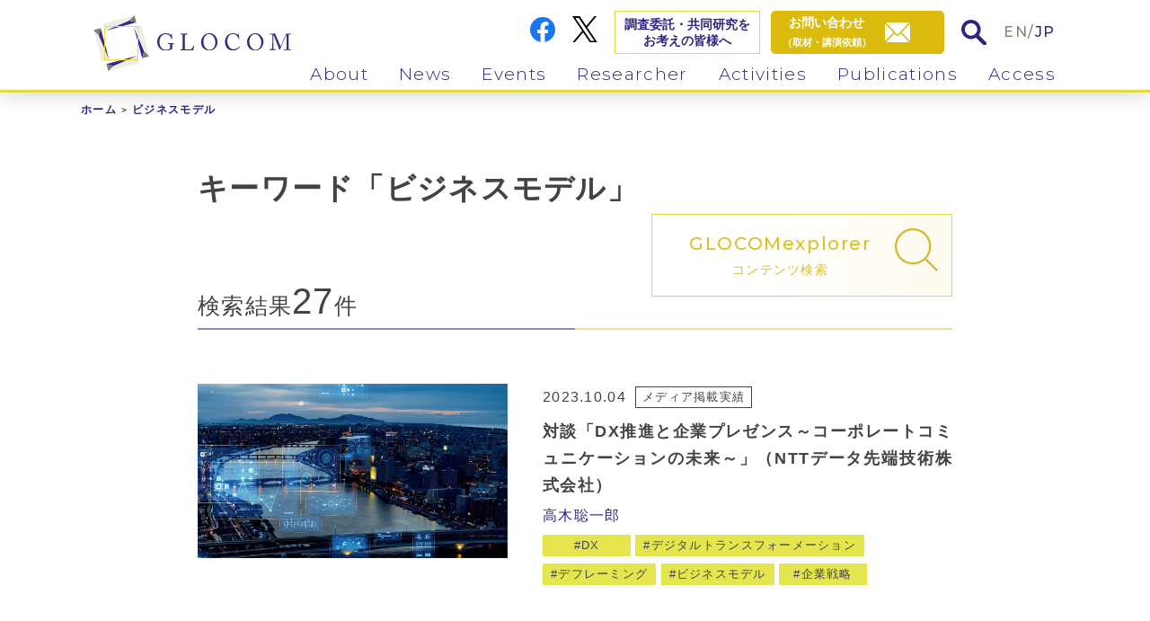

--- FILE ---
content_type: text/html; charset=UTF-8
request_url: https://www.glocom.ac.jp/tag/%E3%83%93%E3%82%B8%E3%83%8D%E3%82%B9%E3%83%A2%E3%83%87%E3%83%AB/page/2
body_size: 17186
content:
<!DOCTYPE html>
<html lang="ja">
<head>
  <meta charset="UTF-8">
<meta http-equiv="X-UA-Compatible" content="IE=edge">
<meta name="viewport" content="width=device-width, initial-scale=1">
<meta name="format-detection" content="telephone=no">
<!-- Global site tag (gtag.js) - Google Analytics -->
<script async src="https://www.googletagmanager.com/gtag/js?id=UA-3244449-6"></script>
<script>
  window.dataLayer = window.dataLayer || [];
  function gtag(){dataLayer.push(arguments);}
  gtag('js', new Date());

  gtag('config', 'UA-3244449-6');
</script>

<title>ビジネスモデル | 国際大学グローバル・コミュニケーション・センター - パート 2</title>
<meta name="description" content="" />

  <!-- OG -->
  <meta property="og:title" content="研究活動">
  <meta property="og:type" content="website" />
  <meta property="og:description" content="国際大学グローバル・コミュニケーション・センター（GLOCOM）は、「情報社会学」と総称される情報社会の諸側面の学際的・総合的研究を行う研究所です。">
  <meta property="og:image" content="https://www.glocom.ac.jp/wp-content/themes/new_glocom/img/ogimage.png">
  <meta property="og:site_name" content="国際大学グローバル・コミュニケーション・センター" />




<link rel="icon" href="/favicon.ico" type="image/vnd.microsoft.icon" />
<link href="https://fonts.googleapis.com/css2?family=Montserrat:ital,wght@0,300;0,400;0,500;0,600;0,700;1,300;1,400;1,500;1,600;1,700&display=swap" rel="stylesheet">
<link rel="stylesheet" href="/wp-content/themes/new_glocom/css/style.css">
  <meta name='robots' content='max-image-preview:large' />

<!-- All In One SEO Pack 3.7.1[555,570] -->
<link rel="prev" href="https://www.glocom.ac.jp/tag/%E3%83%93%E3%82%B8%E3%83%8D%E3%82%B9%E3%83%A2%E3%83%87%E3%83%AB/" />
<link rel="next" href="https://www.glocom.ac.jp/tag/%E3%83%93%E3%82%B8%E3%83%8D%E3%82%B9%E3%83%A2%E3%83%87%E3%83%AB/page/3" />

<script type="application/ld+json" class="aioseop-schema">{"@context":"https://schema.org","@graph":[{"@type":"Organization","@id":"https://www.glocom.ac.jp/#organization","url":"https://www.glocom.ac.jp/","name":"国際大学グローバル・コミュニケーション・センター","sameAs":[]},{"@type":"WebSite","@id":"https://www.glocom.ac.jp/#website","url":"https://www.glocom.ac.jp/","name":"国際大学グローバル・コミュニケーション・センター","publisher":{"@id":"https://www.glocom.ac.jp/#organization"},"potentialAction":{"@type":"SearchAction","target":"https://www.glocom.ac.jp/?s={search_term_string}","query-input":"required name=search_term_string"}},{"@type":"CollectionPage","@id":"#collectionpage","url":null,"inLanguage":"ja","name":"ビジネスモデル","isPartOf":{"@id":"https://www.glocom.ac.jp/#website"},"breadcrumb":{"@id":"#breadcrumblist"}},{"@type":"BreadcrumbList","@id":"#breadcrumblist","itemListElement":[{"@type":"ListItem","position":1,"item":{"@type":"WebPage","@id":"https://www.glocom.ac.jp/","url":"https://www.glocom.ac.jp/","name":"国際大学グローバル・コミュニケーション・センター"}},{"@type":"ListItem","position":2,"item":{"@type":"WebPage","@id":null,"name":"ビジネスモデル"}}]}]}</script>
<!-- All In One SEO Pack -->
<link rel='dns-prefetch' href='//s.w.org' />
<link rel="alternate" type="application/rss+xml" title="国際大学グローバル・コミュニケーション・センター &raquo; ビジネスモデル タグのフィード" href="/feed" />
		<script type="text/javascript">
			window._wpemojiSettings = {"baseUrl":"https:\/\/s.w.org\/images\/core\/emoji\/13.0.1\/72x72\/","ext":".png","svgUrl":"https:\/\/s.w.org\/images\/core\/emoji\/13.0.1\/svg\/","svgExt":".svg","source":{"concatemoji":"https:\/\/www.glocom.ac.jp\/wp-includes\/js\/wp-emoji-release.min.js?ver=5.7.14"}};
			!function(e,a,t){var n,r,o,i=a.createElement("canvas"),p=i.getContext&&i.getContext("2d");function s(e,t){var a=String.fromCharCode;p.clearRect(0,0,i.width,i.height),p.fillText(a.apply(this,e),0,0);e=i.toDataURL();return p.clearRect(0,0,i.width,i.height),p.fillText(a.apply(this,t),0,0),e===i.toDataURL()}function c(e){var t=a.createElement("script");t.src=e,t.defer=t.type="text/javascript",a.getElementsByTagName("head")[0].appendChild(t)}for(o=Array("flag","emoji"),t.supports={everything:!0,everythingExceptFlag:!0},r=0;r<o.length;r++)t.supports[o[r]]=function(e){if(!p||!p.fillText)return!1;switch(p.textBaseline="top",p.font="600 32px Arial",e){case"flag":return s([127987,65039,8205,9895,65039],[127987,65039,8203,9895,65039])?!1:!s([55356,56826,55356,56819],[55356,56826,8203,55356,56819])&&!s([55356,57332,56128,56423,56128,56418,56128,56421,56128,56430,56128,56423,56128,56447],[55356,57332,8203,56128,56423,8203,56128,56418,8203,56128,56421,8203,56128,56430,8203,56128,56423,8203,56128,56447]);case"emoji":return!s([55357,56424,8205,55356,57212],[55357,56424,8203,55356,57212])}return!1}(o[r]),t.supports.everything=t.supports.everything&&t.supports[o[r]],"flag"!==o[r]&&(t.supports.everythingExceptFlag=t.supports.everythingExceptFlag&&t.supports[o[r]]);t.supports.everythingExceptFlag=t.supports.everythingExceptFlag&&!t.supports.flag,t.DOMReady=!1,t.readyCallback=function(){t.DOMReady=!0},t.supports.everything||(n=function(){t.readyCallback()},a.addEventListener?(a.addEventListener("DOMContentLoaded",n,!1),e.addEventListener("load",n,!1)):(e.attachEvent("onload",n),a.attachEvent("onreadystatechange",function(){"complete"===a.readyState&&t.readyCallback()})),(n=t.source||{}).concatemoji?c(n.concatemoji):n.wpemoji&&n.twemoji&&(c(n.twemoji),c(n.wpemoji)))}(window,document,window._wpemojiSettings);
		</script>
		<style type="text/css">
img.wp-smiley,
img.emoji {
	display: inline !important;
	border: none !important;
	box-shadow: none !important;
	height: 1em !important;
	width: 1em !important;
	margin: 0 .07em !important;
	vertical-align: -0.1em !important;
	background: none !important;
	padding: 0 !important;
}
</style>
	<link rel='stylesheet' id='wp-block-library-css'  href='https://www.glocom.ac.jp/wp-includes/css/dist/block-library/style.min.css?ver=5.7.14' type='text/css' media='all' />
<link rel='stylesheet' id='contact-form-7-css'  href='https://www.glocom.ac.jp/wp-content/plugins/contact-form-7/includes/css/styles.css?ver=5.2.2' type='text/css' media='all' />
<link rel='stylesheet' id='wp-pagenavi-css'  href='https://www.glocom.ac.jp/wp-content/plugins/wp-pagenavi/pagenavi-css.css?ver=2.70' type='text/css' media='all' />
<script type='text/javascript' src='https://www.glocom.ac.jp/wp-includes/js/jquery/jquery.min.js?ver=3.5.1' id='jquery-core-js'></script>
<script type='text/javascript' src='https://www.glocom.ac.jp/wp-includes/js/jquery/jquery-migrate.min.js?ver=3.3.2' id='jquery-migrate-js'></script>
<script type='text/javascript' id='wpstg-global-js-extra'>
/* <![CDATA[ */
var wpstg = {"nonce":"52702864a9"};
/* ]]> */
</script>
<script type='text/javascript' src='https://www.glocom.ac.jp/wp-content/plugins/wp-staging/assets/js/dist/wpstg-blank-loader.min.js?ver=5.7.14' id='wpstg-global-js'></script>
<link rel="https://api.w.org/" href="https://www.glocom.ac.jp/wp-json/" /><link rel="alternate" type="application/json" href="https://www.glocom.ac.jp/wp-json/wp/v2/tags/133" /><link rel="EditURI" type="application/rsd+xml" title="RSD" href="https://www.glocom.ac.jp/xmlrpc.php?rsd" />
<link rel="wlwmanifest" type="application/wlwmanifest+xml" href="https://www.glocom.ac.jp/wp-includes/wlwmanifest.xml" /> 
</head>
<body class="fadeout">
  

  <header class="kasou">
  <div class="inner_box">

    <div class="logo">
      <a href="/"><img class="logo_img" src="/wp-content/themes/new_glocom/img/common/logo_icon.svg" alt="GLOCOM"><img class="logo_txt" src="/wp-content/themes/new_glocom/img/common/logo_txt.svg" alt="GLOCOM"></a>
    </div><!-- .logo -->

    <ul class="info">
      <li class="fb pc_img"><a href="https://www.facebook.com/glocom/" target="_blank"><img src="/wp-content/themes/new_glocom/img/common/facebook_icon.svg" alt="FaceBook"></a></li>
      <li class="tw pc_img"><a href="https://twitter.com/iuj_glocom" target="_blank"><img src="https://www.glocom.ac.jp/wp-content/themes/new_glocom/img/common/twitter_icon.svg" style="max-width: 100%;" alt="Twitter"></a></li>
      <li class="researcher pc_img"><a href="/research/">調査委託・共同研究を<br>お考えの皆様へ</a></li>
      <li class="mail"><a href="/contact/"><span class="pc_img txt" style="
    text-align: center;">お問い合わせ<br><span class="min">（取材・講演依頼）</span></span><span class="icon"><img src="/wp-content/themes/new_glocom/img/common/mail_icon02.svg" alt="contact"></span></a></li>
      <li class="search search_win_open"><a href="#" class="search_win_btn"><img src="/wp-content/themes/new_glocom/img/common/search_icon02.svg" alt="search"></a></li>
      <li class="lang en"><a href="/en/">EN</a>/<a class="active" href="/">JP</a></li>
    </ul>

        <nav id="gnav">
      <ul class="nav_list">
        <li><div class="link_box"><a class="en dd_btn" href="/about/our_philosophy/">About</a><span class="dd_btnplus"></span></div>
          <ul>
            <li><a href="/about/our_philosophy/">活動理念</a></li>
            <li><a href="/about/research_area/">研究領域</a></li>
            <li><a href="/about/organization_overview/">組織概要</a></li>
            <li><a href="/about/our_history/">沿革</a></li>
            <li><a href="/about/programs/">会員プログラム</a></li>
          </ul>
        </li>
        <li><div class="link_box"><a class="en dd_btn" href="/news/news/">News</a><span class="dd_btnplus"></span></div>
          <ul>
            <li><a href="/news/news/">ニュース</a></li>
            <li><a href="/news/mailmaga/">メルマガ<br><div class="small">GLOCOM Monthly Topics</div></a></li>
          </ul>
        </li>
        <li><div class="link_box"><a class="en dd_btn" href="/events/information/">Events</a><span class="dd_btnplus"></span></div>
          <ul>
            <li><a href="/events/information/">イベント案内</a></li>
            <li><a href="/events/report/">イベントレポート</a></li>
          </ul>
        </li>
        <li><div class="link_box"><a class="en dd_btn" href="/researcher/">Researcher</a><span class="dd_btnplus"></span></div>
          <ul>
            <li><a href="/researcher/">専任・併任研究員</a></li>
            <li><a href="/researcher/visiting/">客員教授・客員研究員</a></li>
            <li><a href="/researcher/fellow/">フェロー</a></li>
          </ul>
        </li>
        <li><div class="link_box"><a class="en dd_btn" href="/activities/">Activities</a><span class="dd_btnplus"></span></div>
          <ul>
            <li><a href="/activities/project/">プロジェクト</a></li>
            <li><a href="/activities/paper">学術論文</a></li>
            <li><a href="/activities/column/">コラム・執筆物</a></li>
            <li><a href="/activities/presentation/">講演・発表資料</a></li>
            <li><a href="/activities/media">メディア掲載実績</a></li>
            <li><a href="/activities/member/">委員活動</a></li>
          </ul>
        </li>
        <li><div class="link_box"><a class="en dd_btn" href="/publicity/">Publications</a><span class="dd_btnplus"></span></div>
          <ul>
            <li><a href="/publicity/opinion/">OPINION PAPER</a></li>
            <li><a href="/publicity/discussion">DISCUSSION PAPER</a></li>
            <li><a href="/publicity/review/">GLOCOM REVIEW</a></li>
            <li><a href="/publicity/books/">書籍</a></li>
            <li><a href="/publicity/chijo">智場</a></li>
          </ul>
        </li>
        <li><div class="link_box"><a class="en" href="/access/">Access</a></div></li>
      </ul>

      <ul class="info02 sp_disp">
        <li class="researcher"><a href="/research/">調査委託・共同研究を<br>お考えの皆様へ</a></li>
        <li class="fb"><a href="https://www.facebook.com/glocom/" target="_blank"><img src="/wp-content/themes/new_glocom/img/common/facebook_icon.svg" alt="FaceBook"></a></li>
        <li class="tw"><a href="https://twitter.com/iuj_glocom" target="_blank"><img style="max-width: 100%;" src="https://www.glocom.ac.jp/wp-content/themes/new_glocom/img/common/twitter_icon.svg" alt="X"></a></li>
      </ul>
    </nav>

    <div class="menu-trigger sp_disp">
      <span></span>
      <span></span>
      <span></span>
    </div>

  </div><!-- .inner_box -->
</header>



  <div id="activities" class="content_area kasou article_list_sec">
    <div class="inner_box">
      <ul id="breadcrumb"><li><a href="/">ホーム</a></li><li><span>ビジネスモデル</span></li></ul><!-- #breadcrumb -->
            

      
            

      
      




      <div class="kasou_content_area">

                  <!-- Search -->
          <div class="search_ttl_box01">

                          <h1 class="ttl01">キーワード「ビジネスモデル」</h1>
            
            <div class="btn_search search_win_open">
              <a href="#" class="search_win">
                <div class="txt_box">
                  <div class="txt01 en">GLOCOM<span class="pc_img"> </span><br class="sp_disp">explorer</div>
                  <p class="txt02">コンテンツ検索</p>
                </div><!-- .txt_box -->
                <div class="img01"><img src="/wp-content/themes/new_glocom/img/common/search_icon01.svg" alt="search" title="search"></div>
              </a>
            </div>
            <div class="result_box">

                                            
              <p class="result">検索結果<span class="num">27</span>件</p>
            </div><!-- .result_box -->
          </div><!-- .search_ttl_box01 -->
          <!-- Search -->
              



              


        <!-- 一覧出力 (activities , publicity) -->
              


        

        <section class="article_list_blc">
          <ul class="article_list">
            
            
                                                                                                          <li>
                    <div class="article_inner">
                      <div class="img">
                        <a href="https://www.glocom.ac.jp/activities/media/9416" >
                                                    
                                                      <img width="640" height="360" src="https://www.glocom.ac.jp/wp-content/uploads/2022/09/city_dx_1024x5762s.jpg" class="attachment-full size-full wp-post-image" alt="" loading="lazy" srcset="https://www.glocom.ac.jp/wp-content/uploads/2022/09/city_dx_1024x5762s.jpg 640w, https://www.glocom.ac.jp/wp-content/uploads/2022/09/city_dx_1024x5762s-268x151.jpg 268w" sizes="(max-width: 640px) 100vw, 640px" />                                                  </a>
                      </div><!-- .img -->
                      <div class="txt_box">
                        <div class="info_line01">
                                                      <p class="date">2023.10.04</p>
                          

                          <ul class="icon_list01">
                                                                                          <li><a href="https://www.glocom.ac.jp/activities/media">メディア掲載実績</a></li>
                              
                            
                                                                                    
                          </ul><!-- .icon_list02 -->
                        </div><!-- .info_line01 -->


                        <h2><a href="https://www.glocom.ac.jp/activities/media/9416" >対談「DX推進と企業プレゼンス～コーポレートコミュニケーションの未来～」（NTTデータ先端技術株式会社）</a></h2>


                                                  <ul class="resercher_list01">
                            <ul class="icon_list01">
                                                                                              <li><a href="/researcher/168">高木聡一郎</a></li>
                                                          </ul><!-- .icon_list01 -->
                          </ul><!-- .resercher_list01 -->
                        

                                                                                                  <ul class="tag">
                                                                                          <li class="yellow"><a href="/tag/dx">DX</a></li>
                                                              <li class="yellow"><a href="/tag/%e3%83%87%e3%82%b8%e3%82%bf%e3%83%ab%e3%83%88%e3%83%a9%e3%83%b3%e3%82%b9%e3%83%95%e3%82%a9%e3%83%bc%e3%83%a1%e3%83%bc%e3%82%b7%e3%83%a7%e3%83%b3">デジタルトランスフォーメーション</a></li>
                                                              <li class="yellow"><a href="/tag/%e3%83%87%e3%83%95%e3%83%ac%e3%83%bc%e3%83%9f%e3%83%b3%e3%82%b0">デフレーミング</a></li>
                                                              <li class="yellow"><a href="/tag/%e3%83%93%e3%82%b8%e3%83%8d%e3%82%b9%e3%83%a2%e3%83%87%e3%83%ab">ビジネスモデル</a></li>
                                                              <li class="yellow"><a href="/tag/%e4%bc%81%e6%a5%ad%e6%88%a6%e7%95%a5">企業戦略</a></li>
                                                          
                            
                          </ul><!-- .tag -->
                        
                      </div><!-- .txt_box -->
                    </div><!-- .article_inner -->

                    
                  </li>
                                                                                              <li>
                    <div class="article_inner">
                      <div class="img">
                        <a href="https://www.glocom.ac.jp/activities/media/9096" >
                                                    
                                                      <img width="640" height="360" src="https://www.glocom.ac.jp/wp-content/uploads/2022/06/idea_discussion_1024x576s.jpg" class="attachment-full size-full wp-post-image" alt="" loading="lazy" srcset="https://www.glocom.ac.jp/wp-content/uploads/2022/06/idea_discussion_1024x576s.jpg 640w, https://www.glocom.ac.jp/wp-content/uploads/2022/06/idea_discussion_1024x576s-268x151.jpg 268w" sizes="(max-width: 640px) 100vw, 640px" />                                                  </a>
                      </div><!-- .img -->
                      <div class="txt_box">
                        <div class="info_line01">
                                                      <p class="date">2023.09.11</p>
                          

                          <ul class="icon_list01">
                                                                                          <li><a href="https://www.glocom.ac.jp/activities/media">メディア掲載実績</a></li>
                              
                            
                                                                                    
                          </ul><!-- .icon_list02 -->
                        </div><!-- .info_line01 -->


                        <h2><a href="https://www.glocom.ac.jp/activities/media/9096" >文化人類学をビジネスで活用する。大川内直子さんが見つけた、文系学問を社会に役立てる方法（國學院大学メディアnote）</a></h2>


                                                  <ul class="resercher_list01">
                            <ul class="icon_list01">
                                                                                              <li><a href="/researcher/159">大川内直子</a></li>
                                                          </ul><!-- .icon_list01 -->
                          </ul><!-- .resercher_list01 -->
                        

                                                                                                  <ul class="tag">
                                                                                          <li class="yellow"><a href="/tag/%e3%82%a2%e3%82%a4%e3%83%87%e3%82%a2%e8%b3%87%e6%9c%ac%e4%b8%bb%e7%be%a9">アイデア資本主義</a></li>
                                                              <li class="yellow"><a href="/tag/%e3%83%93%e3%82%b8%e3%83%8d%e3%82%b9%e3%83%a2%e3%83%87%e3%83%ab">ビジネスモデル</a></li>
                                                              <li class="yellow"><a href="/tag/%e6%96%87%e5%8c%96%e4%ba%ba%e9%a1%9e%e5%ad%a6">文化人類学</a></li>
                                                              <li class="yellow"><a href="/tag/%e7%a4%be%e4%bc%9a%e8%aa%b2%e9%a1%8c">社会課題</a></li>
                                                              <li class="yellow"><a href="/tag/%e7%b5%84%e7%b9%94%e3%83%9e%e3%83%8d%e3%82%b8%e3%83%a1%e3%83%b3%e3%83%88">組織マネジメント</a></li>
                                                              <li class="yellow"><a href="/tag/%e7%b5%84%e7%b9%94%e6%96%87%e5%8c%96">組織文化</a></li>
                                                          
                            
                          </ul><!-- .tag -->
                        
                      </div><!-- .txt_box -->
                    </div><!-- .article_inner -->

                    
                  </li>
                                                                                              <li>
                    <div class="article_inner">
                      <div class="img">
                        <a href="https://www.glocom.ac.jp/activities/media/9086" >
                                                    
                                                      <img width="640" height="359" src="https://www.glocom.ac.jp/wp-content/uploads/2023/03/DX_1024x576_s640.png" class="attachment-full size-full wp-post-image" alt="" loading="lazy" srcset="https://www.glocom.ac.jp/wp-content/uploads/2023/03/DX_1024x576_s640.png 640w, https://www.glocom.ac.jp/wp-content/uploads/2023/03/DX_1024x576_s640-268x150.png 268w" sizes="(max-width: 640px) 100vw, 640px" />                                                  </a>
                      </div><!-- .img -->
                      <div class="txt_box">
                        <div class="info_line01">
                                                      <p class="date">2023.08.28</p>
                          

                          <ul class="icon_list01">
                                                                                          <li><a href="https://www.glocom.ac.jp/activities/media">メディア掲載実績</a></li>
                              
                            
                                                                                    
                          </ul><!-- .icon_list02 -->
                        </div><!-- .info_line01 -->


                        <h2><a href="https://www.glocom.ac.jp/activities/media/9086" >ビジネス変革に求められる先進スキルを学ぶワークショップを開催しました（紀伊民報ほか）</a></h2>


                                                  <ul class="resercher_list01">
                            <ul class="icon_list01">
                                                                                              <li><a href="/researcher/168">高木聡一郎</a></li>
                                                          </ul><!-- .icon_list01 -->
                          </ul><!-- .resercher_list01 -->
                        

                                                                                                  <ul class="tag">
                                                                                          <li class="yellow"><a href="/tag/dx">DX</a></li>
                                                              <li class="yellow"><a href="/tag/%e3%83%87%e3%82%b8%e3%82%bf%e3%83%ab%e3%83%88%e3%83%a9%e3%83%b3%e3%82%b9%e3%83%95%e3%82%a9%e3%83%bc%e3%83%a1%e3%83%bc%e3%82%b7%e3%83%a7%e3%83%b3">デジタルトランスフォーメーション</a></li>
                                                              <li class="yellow"><a href="/tag/%e3%83%87%e3%83%95%e3%83%ac%e3%83%bc%e3%83%9f%e3%83%b3%e3%82%b0">デフレーミング</a></li>
                                                              <li class="yellow"><a href="/tag/%e3%83%93%e3%82%b8%e3%83%8d%e3%82%b9%e3%83%a2%e3%83%87%e3%83%ab">ビジネスモデル</a></li>
                                                          
                            
                          </ul><!-- .tag -->
                        
                      </div><!-- .txt_box -->
                    </div><!-- .article_inner -->

                    
                  </li>
                                                                                              <li>
                    <div class="article_inner">
                      <div class="img">
                        <a href="https://www.glocom.ac.jp/activities/media/8992" >
                                                    
                                                      <img width="640" height="360" src="https://www.glocom.ac.jp/wp-content/uploads/2022/06/unixbusiness1024x576s.jpg" class="attachment-full size-full wp-post-image" alt="" loading="lazy" srcset="https://www.glocom.ac.jp/wp-content/uploads/2022/06/unixbusiness1024x576s.jpg 640w, https://www.glocom.ac.jp/wp-content/uploads/2022/06/unixbusiness1024x576s-268x151.jpg 268w" sizes="(max-width: 640px) 100vw, 640px" />                                                  </a>
                      </div><!-- .img -->
                      <div class="txt_box">
                        <div class="info_line01">
                                                      <p class="date">2023.07.19</p>
                          

                          <ul class="icon_list01">
                                                                                          <li><a href="https://www.glocom.ac.jp/activities/media">メディア掲載実績</a></li>
                              
                            
                                                                                    
                          </ul><!-- .icon_list02 -->
                        </div><!-- .info_line01 -->


                        <h2><a href="https://www.glocom.ac.jp/activities/media/8992" >仮説を持たずに現場に飛び込め！「ビジネス人類学」で見えてくる新しい景色（電通報）</a></h2>


                                                  <ul class="resercher_list01">
                            <ul class="icon_list01">
                                                                                              <li><a href="/researcher/159">大川内直子</a></li>
                                                          </ul><!-- .icon_list01 -->
                          </ul><!-- .resercher_list01 -->
                        

                                                                                                  <ul class="tag">
                                                                                          <li class="yellow"><a href="/tag/%e3%82%a2%e3%82%a4%e3%83%87%e3%82%a2%e8%b3%87%e6%9c%ac%e4%b8%bb%e7%be%a9">アイデア資本主義</a></li>
                                                              <li class="yellow"><a href="/tag/%e3%83%93%e3%82%b8%e3%83%8d%e3%82%b9%e3%83%a2%e3%83%87%e3%83%ab">ビジネスモデル</a></li>
                                                              <li class="yellow"><a href="/tag/%e6%96%87%e5%8c%96%e4%ba%ba%e9%a1%9e%e5%ad%a6">文化人類学</a></li>
                                                              <li class="yellow"><a href="/tag/%e7%a4%be%e4%bc%9a%e8%aa%b2%e9%a1%8c">社会課題</a></li>
                                                              <li class="yellow"><a href="/tag/%e7%b5%84%e7%b9%94%e3%83%9e%e3%83%8d%e3%82%b8%e3%83%a1%e3%83%b3%e3%83%88">組織マネジメント</a></li>
                                                              <li class="yellow"><a href="/tag/%e7%b5%84%e7%b9%94%e6%96%87%e5%8c%96">組織文化</a></li>
                                                          
                            
                          </ul><!-- .tag -->
                        
                      </div><!-- .txt_box -->
                    </div><!-- .article_inner -->

                    
                  </li>
                                                                                              <li>
                    <div class="article_inner">
                      <div class="img">
                        <a href="https://www.glocom.ac.jp/events/information/8030" >
                                                    
                                                                                    <img src="/wp-content/themes/new_glocom/img/common/article_blankimg01.png" alt="読書会：村上憲郎『クオンタム思考』と『量子コンピュータを理解するための量子力学「超」入門』">
                                                                              </a>
                      </div><!-- .img -->
                      <div class="txt_box">
                        <div class="info_line01">
                                                                                  <p class="date">2022.08.03</p>

                          

                          <ul class="icon_list01">
                                                                                          <li><a href="https://www.glocom.ac.jp/events/information">イベント案内</a></li>
                              
                            
                                                                                                                                                                                                                  <li><span class="black">終了</span></li>
                                                                                          
                          </ul><!-- .icon_list02 -->
                        </div><!-- .info_line01 -->


                        <h2><a href="https://www.glocom.ac.jp/events/information/8030" >読書会：村上憲郎『クオンタム思考』と『量子コンピュータを理解するための量子力学「超」入門』</a></h2>


                        

                                                                                                  <ul class="tag">
                                                                                          <li class="yellow"><a href="/tag/%e3%82%af%e3%82%aa%e3%83%b3%e3%82%bf%e3%83%a0">クオンタム</a></li>
                                                              <li class="yellow"><a href="/tag/%e3%83%93%e3%82%b8%e3%83%8d%e3%82%b9%e3%83%a2%e3%83%87%e3%83%ab">ビジネスモデル</a></li>
                                                              <li class="yellow"><a href="/tag/%e5%83%8d%e3%81%8d%e6%96%b9">働き方</a></li>
                                                              <li class="yellow"><a href="/tag/%e6%83%85%e5%a0%b1%e7%a4%be%e4%bc%9a">情報社会</a></li>
                                                              <li class="yellow"><a href="/tag/%e6%9c%aa%e6%9d%a5%e7%a4%be%e4%bc%9a">未来社会</a></li>
                                                              <li class="yellow"><a href="/tag/%e8%aa%ad%e6%9b%b8%e4%bc%9a">読書会</a></li>
                                                              <li class="yellow"><a href="/tag/%e9%87%8f%e5%ad%90%e3%82%b3%e3%83%b3%e3%83%94%e3%83%a5%e3%83%bc%e3%82%bf">量子コンピュータ</a></li>
                                                              <li class="yellow"><a href="/tag/%e9%87%8f%e5%ad%90%e5%8a%9b%e5%ad%a6">量子力学</a></li>
                                                          
                                                                                          <li class="purple"><a href="/reserch_menu/%e5%85%ac%e9%96%8b%e3%82%b3%e3%83%ad%e3%82%ad%e3%82%a6%e3%83%a0">公開コロキウム</a></li>
                                                          
                          </ul><!-- .tag -->
                        
                      </div><!-- .txt_box -->
                    </div><!-- .article_inner -->

                    
                  </li>
                                                                                              <li>
                    <div class="article_inner">
                      <div class="img">
                        <a href="https://www.glocom.ac.jp/activities/column/8012" >
                                                    
                                                      <img width="1024" height="576" src="https://www.glocom.ac.jp/wp-content/uploads/2018/01/freemium.jpg" class="attachment-full size-full wp-post-image" alt="" loading="lazy" srcset="https://www.glocom.ac.jp/wp-content/uploads/2018/01/freemium.jpg 1024w, https://www.glocom.ac.jp/wp-content/uploads/2018/01/freemium-268x151.jpg 268w, https://www.glocom.ac.jp/wp-content/uploads/2018/01/freemium-768x432.jpg 768w" sizes="(max-width: 1024px) 100vw, 1024px" />                                                  </a>
                      </div><!-- .img -->
                      <div class="txt_box">
                        <div class="info_line01">
                                                      <p class="date">2022.06.22</p>
                          

                          <ul class="icon_list01">
                                                                                          <li><a href="https://www.glocom.ac.jp/activities/column">コラム・執筆物</a></li>
                              
                            
                                                                                    
                          </ul><!-- .icon_list02 -->
                        </div><!-- .info_line01 -->


                        <h2><a href="https://www.glocom.ac.jp/activities/column/8012" >利用者数＝サービスの価値､｢FSP-Dモデル｣で稼ぐ 無料､ソーシャル､価格差別､データの組み合わせ（東洋経済オンライン）</a></h2>


                                                  <ul class="resercher_list01">
                            <ul class="icon_list01">
                                                                                              <li><a href="/researcher/301">山口真一</a></li>
                                                          </ul><!-- .icon_list01 -->
                          </ul><!-- .resercher_list01 -->
                        

                                                                                                  <ul class="tag">
                                                                                          <li class="yellow"><a href="/tag/sns">SNS</a></li>
                                                              <li class="yellow"><a href="/tag/%e3%82%a4%e3%83%b3%e3%82%bf%e3%83%bc%e3%83%8d%e3%83%83%e3%83%88%e7%a4%be%e4%bc%9a">インターネット社会</a></li>
                                                              <li class="yellow"><a href="/tag/%e3%82%b3%e3%83%b3%e3%83%86%e3%83%b3%e3%83%84%e7%94%a3%e6%a5%ad">コンテンツ産業</a></li>
                                                              <li class="yellow"><a href="/tag/%e3%83%87%e3%83%bc%e3%82%bf%e5%88%86%e6%9e%90">データ分析</a></li>
                                                              <li class="yellow"><a href="/tag/%e3%83%87%e3%83%bc%e3%82%bf%e5%88%a9%e6%b4%bb%e7%94%a8">データ利活用</a></li>
                                                              <li class="yellow"><a href="/tag/%e3%83%87%e3%83%bc%e3%82%bf%e6%b4%bb%e7%94%a8">データ活用</a></li>
                                                              <li class="yellow"><a href="/tag/%e3%83%87%e3%83%bc%e3%82%bf%e7%b5%8c%e6%b8%88">データ経済</a></li>
                                                              <li class="yellow"><a href="/tag/%e3%83%87%e3%82%b8%e3%82%bf%e3%83%ab%e6%88%a6%e7%95%a5">デジタル戦略</a></li>
                                                              <li class="yellow"><a href="/tag/%e3%83%93%e3%82%b8%e3%83%8d%e3%82%b9">ビジネス</a></li>
                                                              <li class="yellow"><a href="/tag/%e3%83%93%e3%82%b8%e3%83%8d%e3%82%b9%e3%83%a2%e3%83%87%e3%83%ab">ビジネスモデル</a></li>
                                                              <li class="yellow"><a href="/tag/%e6%83%85%e5%a0%b1%e5%88%a9%e6%b4%bb%e7%94%a8">情報利活用</a></li>
                                                          
                            
                          </ul><!-- .tag -->
                        
                      </div><!-- .txt_box -->
                    </div><!-- .article_inner -->

                    
                  </li>
                                                                                              <li>
                    <div class="article_inner">
                      <div class="img">
                        <a href="https://www.glocom.ac.jp/activities/media/8084" >
                                                    
                                                      <img width="640" height="360" src="https://www.glocom.ac.jp/wp-content/uploads/2022/07/internet_network_1024x576s.jpg" class="attachment-full size-full wp-post-image" alt="" loading="lazy" srcset="https://www.glocom.ac.jp/wp-content/uploads/2022/07/internet_network_1024x576s.jpg 640w, https://www.glocom.ac.jp/wp-content/uploads/2022/07/internet_network_1024x576s-268x151.jpg 268w" sizes="(max-width: 640px) 100vw, 640px" />                                                  </a>
                      </div><!-- .img -->
                      <div class="txt_box">
                        <div class="info_line01">
                                                      <p class="date">2022.06.16</p>
                          

                          <ul class="icon_list01">
                                                                                          <li><a href="https://www.glocom.ac.jp/activities/media">メディア掲載実績</a></li>
                              
                            
                                                                                    
                          </ul><!-- .icon_list02 -->
                        </div><!-- .info_line01 -->


                        <h2><a href="https://www.glocom.ac.jp/activities/media/8084" >GoogleやAmazonは既に活用している、企業の課題を解決する「ビジネスの武器」（マネー現代）</a></h2>


                                                  <ul class="resercher_list01">
                            <ul class="icon_list01">
                                                                                              <li><a href="/researcher/301">山口真一</a></li>
                                                          </ul><!-- .icon_list01 -->
                          </ul><!-- .resercher_list01 -->
                        

                                                                                                  <ul class="tag">
                                                                                          <li class="yellow"><a href="/tag/sns">SNS</a></li>
                                                              <li class="yellow"><a href="/tag/%e3%82%a4%e3%83%b3%e3%82%bf%e3%83%bc%e3%83%8d%e3%83%83%e3%83%88%e7%a4%be%e4%bc%9a">インターネット社会</a></li>
                                                              <li class="yellow"><a href="/tag/%e3%83%87%e3%83%bc%e3%82%bf%e5%88%a9%e6%b4%bb%e7%94%a8">データ利活用</a></li>
                                                              <li class="yellow"><a href="/tag/%e3%83%87%e3%83%bc%e3%82%bf%e6%b4%bb%e7%94%a8">データ活用</a></li>
                                                              <li class="yellow"><a href="/tag/%e3%83%87%e3%82%b8%e3%82%bf%e3%83%ab%e6%88%a6%e7%95%a5">デジタル戦略</a></li>
                                                              <li class="yellow"><a href="/tag/%e3%83%93%e3%82%b8%e3%83%8d%e3%82%b9">ビジネス</a></li>
                                                              <li class="yellow"><a href="/tag/%e3%83%93%e3%82%b8%e3%83%8d%e3%82%b9%e3%83%a2%e3%83%87%e3%83%ab">ビジネスモデル</a></li>
                                                              <li class="yellow"><a href="/tag/%e6%83%85%e5%a0%b1%e5%88%a9%e6%b4%bb%e7%94%a8">情報利活用</a></li>
                                                          
                            
                          </ul><!-- .tag -->
                        
                      </div><!-- .txt_box -->
                    </div><!-- .article_inner -->

                    
                  </li>
                                                                                              <li>
                    <div class="article_inner">
                      <div class="img">
                        <a href="https://www.glocom.ac.jp/activities/media/8056" >
                                                    
                                                      <img width="640" height="360" src="https://www.glocom.ac.jp/wp-content/uploads/2022/07/internet_network_1024x576s.jpg" class="attachment-full size-full wp-post-image" alt="" loading="lazy" srcset="https://www.glocom.ac.jp/wp-content/uploads/2022/07/internet_network_1024x576s.jpg 640w, https://www.glocom.ac.jp/wp-content/uploads/2022/07/internet_network_1024x576s-268x151.jpg 268w" sizes="(max-width: 640px) 100vw, 640px" />                                                  </a>
                      </div><!-- .img -->
                      <div class="txt_box">
                        <div class="info_line01">
                                                      <p class="date">2022.06.06</p>
                          

                          <ul class="icon_list01">
                                                                                          <li><a href="https://www.glocom.ac.jp/activities/media">メディア掲載実績</a></li>
                              
                            
                                                                                    
                          </ul><!-- .icon_list02 -->
                        </div><!-- .info_line01 -->


                        <h2><a href="https://www.glocom.ac.jp/activities/media/8056" >ネット時代に成功するビジネスと情報拡散のメカニズムを社会に還元したい（esse-sense）</a></h2>


                                                  <ul class="resercher_list01">
                            <ul class="icon_list01">
                                                                                              <li><a href="/researcher/301">山口真一</a></li>
                                                          </ul><!-- .icon_list01 -->
                          </ul><!-- .resercher_list01 -->
                        

                                                                                                  <ul class="tag">
                                                                                          <li class="yellow"><a href="/tag/%e3%82%a4%e3%83%b3%e3%82%bf%e3%83%bc%e3%83%8d%e3%83%83%e3%83%88%e7%a4%be%e4%bc%9a">インターネット社会</a></li>
                                                              <li class="yellow"><a href="/tag/%e3%82%bd%e3%83%bc%e3%82%b7%e3%83%a3%e3%83%ab%e3%83%a1%e3%83%87%e3%82%a3%e3%82%a2">ソーシャルメディア</a></li>
                                                              <li class="yellow"><a href="/tag/%e3%83%8d%e3%83%83%e3%83%88%e7%82%8e%e4%b8%8a">ネット炎上</a></li>
                                                              <li class="yellow"><a href="/tag/%e3%83%93%e3%82%b8%e3%83%8d%e3%82%b9%e3%83%a2%e3%83%87%e3%83%ab">ビジネスモデル</a></li>
                                                              <li class="yellow"><a href="/tag/%e3%83%95%e3%82%a7%e3%82%a4%e3%82%af%e3%83%8b%e3%83%a5%e3%83%bc%e3%82%b9">フェイクニュース</a></li>
                                                              <li class="yellow"><a href="/tag/%e3%83%95%e3%83%aa%e3%83%bc%e3%83%9f%e3%82%a2%e3%83%a0">フリーミアム</a></li>
                                                              <li class="yellow"><a href="/tag/%e6%83%85%e5%a0%b1%e7%a4%be%e4%bc%9a">情報社会</a></li>
                                                          
                            
                          </ul><!-- .tag -->
                        
                      </div><!-- .txt_box -->
                    </div><!-- .article_inner -->

                    
                  </li>
                                                                                              <li>
                    <div class="article_inner">
                      <div class="img">
                        <a href="https://www.glocom.ac.jp/news/news/7781" >
                                                    
                                                      <img width="332" height="489" src="https://www.glocom.ac.jp/wp-content/uploads/2022/04/yamaguchi2022book_waku.png" class="attachment-full size-full wp-post-image" alt="" loading="lazy" srcset="https://www.glocom.ac.jp/wp-content/uploads/2022/04/yamaguchi2022book_waku.png 332w, https://www.glocom.ac.jp/wp-content/uploads/2022/04/yamaguchi2022book_waku-182x268.png 182w" sizes="(max-width: 332px) 100vw, 332px" />                                                  </a>
                      </div><!-- .img -->
                      <div class="txt_box">
                        <div class="info_line01">
                                                      <p class="date">2022.04.20</p>
                          

                          <ul class="icon_list01">
                                                                                          <li><a href="https://www.glocom.ac.jp/news/news">ニュース</a></li>
                              
                            
                                                                                    
                          </ul><!-- .icon_list02 -->
                        </div><!-- .info_line01 -->


                        <h2><a href="https://www.glocom.ac.jp/news/news/7781" >【出版】山口真一『そのビジネス課題、最新の経済学で「すでに解決」しています。：仕事の「直感」「場当たり的」「劣化コピー」「根性論」を終わらせる』（日経BP）</a></h2>


                                                  <ul class="resercher_list01">
                            <ul class="icon_list01">
                                                                                              <li><a href="/researcher/301">山口真一</a></li>
                                                          </ul><!-- .icon_list01 -->
                          </ul><!-- .resercher_list01 -->
                        

                                                                                                  <ul class="tag">
                                                                                          <li class="yellow"><a href="/tag/sns">SNS</a></li>
                                                              <li class="yellow"><a href="/tag/%e3%82%a4%e3%83%b3%e3%82%bf%e3%83%bc%e3%83%8d%e3%83%83%e3%83%88%e7%a4%be%e4%bc%9a">インターネット社会</a></li>
                                                              <li class="yellow"><a href="/tag/%e3%83%87%e3%83%bc%e3%82%bf%e5%88%a9%e6%b4%bb%e7%94%a8">データ利活用</a></li>
                                                              <li class="yellow"><a href="/tag/%e3%83%87%e3%83%bc%e3%82%bf%e6%b4%bb%e7%94%a8">データ活用</a></li>
                                                              <li class="yellow"><a href="/tag/%e3%83%87%e3%82%b8%e3%82%bf%e3%83%ab%e6%88%a6%e7%95%a5">デジタル戦略</a></li>
                                                              <li class="yellow"><a href="/tag/%e3%83%93%e3%82%b8%e3%83%8d%e3%82%b9">ビジネス</a></li>
                                                              <li class="yellow"><a href="/tag/%e3%83%93%e3%82%b8%e3%83%8d%e3%82%b9%e3%83%a2%e3%83%87%e3%83%ab">ビジネスモデル</a></li>
                                                              <li class="yellow"><a href="/tag/%e6%83%85%e5%a0%b1%e5%88%a9%e6%b4%bb%e7%94%a8">情報利活用</a></li>
                                                          
                            
                          </ul><!-- .tag -->
                        
                      </div><!-- .txt_box -->
                    </div><!-- .article_inner -->

                    
                  </li>
                                                                                              <li>
                    <div class="article_inner">
                      <div class="img">
                        <a href="https://www.glocom.ac.jp/publicity/books/7778" >
                                                    
                                                      <img width="332" height="489" src="https://www.glocom.ac.jp/wp-content/uploads/2022/04/yamaguchi2022book_waku.png" class="attachment-full size-full wp-post-image" alt="" loading="lazy" srcset="https://www.glocom.ac.jp/wp-content/uploads/2022/04/yamaguchi2022book_waku.png 332w, https://www.glocom.ac.jp/wp-content/uploads/2022/04/yamaguchi2022book_waku-182x268.png 182w" sizes="(max-width: 332px) 100vw, 332px" />                                                  </a>
                      </div><!-- .img -->
                      <div class="txt_box">
                        <div class="info_line01">
                                                      <p class="date">2022.04.20</p>
                          

                          <ul class="icon_list01">
                                                                                          <li><a href="https://www.glocom.ac.jp/publicity/books">書籍</a></li>
                              
                            
                                                                                    
                          </ul><!-- .icon_list02 -->
                        </div><!-- .info_line01 -->


                        <h2><a href="https://www.glocom.ac.jp/publicity/books/7778" >そのビジネス課題、最新の経済学で「すでに解決」しています。：仕事の「直感」「場当たり的」「劣化コピー」「根性論」を終わらせる</a></h2>


                                                  <ul class="resercher_list01">
                            <ul class="icon_list01">
                                                                                              <li><a href="/researcher/301">山口真一</a></li>
                                                          </ul><!-- .icon_list01 -->
                          </ul><!-- .resercher_list01 -->
                        

                                                                                                  <ul class="tag">
                                                                                          <li class="yellow"><a href="/tag/sns">SNS</a></li>
                                                              <li class="yellow"><a href="/tag/%e3%82%a4%e3%83%b3%e3%82%bf%e3%83%bc%e3%83%8d%e3%83%83%e3%83%88%e7%a4%be%e4%bc%9a">インターネット社会</a></li>
                                                              <li class="yellow"><a href="/tag/%e3%83%87%e3%83%bc%e3%82%bf%e5%88%a9%e6%b4%bb%e7%94%a8">データ利活用</a></li>
                                                              <li class="yellow"><a href="/tag/%e3%83%87%e3%83%bc%e3%82%bf%e6%b4%bb%e7%94%a8">データ活用</a></li>
                                                              <li class="yellow"><a href="/tag/%e3%83%87%e3%82%b8%e3%82%bf%e3%83%ab%e6%88%a6%e7%95%a5">デジタル戦略</a></li>
                                                              <li class="yellow"><a href="/tag/%e3%83%93%e3%82%b8%e3%83%8d%e3%82%b9">ビジネス</a></li>
                                                              <li class="yellow"><a href="/tag/%e3%83%93%e3%82%b8%e3%83%8d%e3%82%b9%e3%83%a2%e3%83%87%e3%83%ab">ビジネスモデル</a></li>
                                                              <li class="yellow"><a href="/tag/%e6%83%85%e5%a0%b1%e5%88%a9%e6%b4%bb%e7%94%a8">情報利活用</a></li>
                                                          
                            
                          </ul><!-- .tag -->
                        
                      </div><!-- .txt_box -->
                    </div><!-- .article_inner -->

                    
                  </li>
                                  </ul><!-- .article_list -->


              
                      </ul><!-- .list01 -->
        </section><!-- cont01 -->


        <div class='wp-pagenavi' role='navigation'>
<a class="previouspostslink" rel="prev" href="https://www.glocom.ac.jp/tag/%E3%83%93%E3%82%B8%E3%83%8D%E3%82%B9%E3%83%A2%E3%83%87%E3%83%AB/"><img src="/wp-content/themes/new_glocom/img/common/pagenation_icon_prev.svg"></a><a class="page smaller" title="Page 1" href="https://www.glocom.ac.jp/tag/%E3%83%93%E3%82%B8%E3%83%8D%E3%82%B9%E3%83%A2%E3%83%87%E3%83%AB/">1</a><span aria-current='page' class='current'>2</span><a class="page larger" title="Page 3" href="https://www.glocom.ac.jp/tag/%E3%83%93%E3%82%B8%E3%83%8D%E3%82%B9%E3%83%A2%E3%83%87%E3%83%AB/page/3">3</a><a class="nextpostslink" rel="next" href="https://www.glocom.ac.jp/tag/%E3%83%93%E3%82%B8%E3%83%8D%E3%82%B9%E3%83%A2%E3%83%87%E3%83%AB/page/3"><img src="/wp-content/themes/new_glocom/img/common/pagenation_icon_next.svg"></a>
</div>
      </div><!-- .kasou_content_area -->
    </div><!-- .inner_box -->
  </div><!-- .content_area -->



<div class="sns__container">
  <li><iframe src="https://www.facebook.com/plugins/share_button.php?href=https://www.glocom.ac.jp/tag/%E3%83%93%E3%82%B8%E3%83%8D%E3%82%B9%E3%83%A2%E3%83%87%E3%83%AB/page/2&layout=button&size=small&width=69&height=20&appId" width="92" height="20" style="border:none;overflow:hidden" scrolling="no" frameborder="0" allowTransparency="true" allow="encrypted-media"></iframe></li>
  <li><a href="https://twitter.com/share?ref_src=twsrc%5Etfw" class="twitter-share-button" data-show-count="false" data-via="iuj_glocom">Tweet</a><script async src="https://platform.twitter.com/widgets.js" charset="utf-8"></script></li>
</div>


<footer>
  <div class="footer_cont02">
    <div class="inner_box">
      <div class="link01">
        <a href="/contact/">お問い合わせ</a>／<a href="/privacy/">プライバシーポリシー</a>
      </div><!-- .link01 -->
      <p class="copy">Copyright © GLOCOM</p>
      <div class="link02">
        <a href="https://www.iuj.ac.jp/jp/" target="_blank"><img src="/wp-content/themes/new_glocom/img/common/footer_logo02.png" alt="GLOCOM"></a>
      </div><!-- .link01 -->
    </div><!-- .inner_box -->
  </div><!-- .footer_cont02 -->
</footer>

<div id="totop"><a href="#" class="totop_btn01"><img src="/wp-content/themes/new_glocom/img/common/totop_icon01.svg" alt="totop"></a></div>

<div class="search_window">
  <div class="search_window_inner">
    <div class="search_box">
      <div class="search_box_inner">
        <div class="search_box_inner_inner">
          <div class="search_close_btn">
            <img src="/wp-content/themes/new_glocom/img/common/search_icon_close01.svg" alt="閉じる">
          </div>
          <div class="ttl_box">
            <h2 class="en">Search</h2>
            <p class="ttl_jp">コンテンツ検索</p>
          </div><!-- .ttl_box -->
          <form method="get" action="https://www.glocom.ac.jp/" >
            <div class="input_box01">
              <input type="text" name="s" placeholder="フリーワード検索"><button><img src="/wp-content/themes/new_glocom/img/common/search_icon02.svg"></button>
            </div><!-- .input_box01 -->
          </form>
          <p class="note">選択の上、検索してください</p>

          
          <ul class="search_list sp_disp">
                          <li class="keyword">キーワード</li>
                                      <li class="resercher disactive">研究者</li>
                                      <li class="reserch disactive">リサーチ<br>メニュー</li>
                      </ul>

                      <div class="tag_box">
              <h3 class="ttl01">キーワード</h3>
              <ul class="tag_list tag">
                                                    <li class="yellow"><a href="/tag/%e3%83%87%e3%82%b8%e3%82%bf%e3%83%ab%e3%83%88%e3%83%a9%e3%83%b3%e3%82%b9%e3%83%95%e3%82%a9%e3%83%bc%e3%83%a1%e3%83%bc%e3%82%b7%e3%83%a7%e3%83%b3">デジタルトランスフォーメーション</a></li>
                                                    <li class="yellow"><a href="/tag/%e3%83%87%e3%83%bc%e3%82%bf%e5%88%a9%e6%b4%bb%e7%94%a8">データ利活用</a></li>
                                                    <li class="yellow"><a href="/tag/%e3%83%87%e3%83%bc%e3%82%bf%e6%b4%bb%e7%94%a8">データ活用</a></li>
                                                    <li class="yellow"><a href="/tag/%e3%83%95%e3%82%a7%e3%82%a4%e3%82%af%e3%83%8b%e3%83%a5%e3%83%bc%e3%82%b9">フェイクニュース</a></li>
                                                    <li class="yellow"><a href="/tag/%e6%96%b0%e5%9e%8b%e3%82%b3%e3%83%ad%e3%83%8a%e3%82%a6%e3%82%a4%e3%83%ab%e3%82%b9">新型コロナウイルス</a></li>
                                                    <li class="yellow"><a href="/tag/%e3%83%87%e3%82%b8%e3%82%bf%e3%83%ab%e3%83%95%e3%82%a1%e3%83%96%e3%83%aa%e3%82%b1%e3%83%bc%e3%82%b7%e3%83%a7%e3%83%b3">デジタルファブリケーション</a></li>
                                                    <li class="yellow"><a href="/tag/%e6%95%99%e8%82%b2%e6%83%85%e5%a0%b1%e5%8c%96">教育情報化</a></li>
                                                    <li class="yellow"><a href="/tag/%e3%83%87%e3%82%b8%e3%82%bf%e3%83%ab%e3%83%bb%e3%82%b7%e3%83%86%e3%82%a3%e3%82%ba%e3%83%b3%e3%82%b7%e3%83%83%e3%83%97">デジタル・シティズンシップ</a></li>
                                                    <li class="yellow"><a href="/tag/%e3%83%a1%e3%82%bf%e8%a6%b3%e5%85%89">メタ観光</a></li>
                                                    <li class="yellow"><a href="/tag/%e3%82%b9%e3%83%9e%e3%83%bc%e3%83%88%e3%82%b7%e3%83%86%e3%82%a3">スマートシティ</a></li>
                                                    <li class="yellow"><a href="/tag/%e7%81%bd%e5%ae%b3%e5%af%be%e5%bf%9c">災害対応</a></li>
                                                    <li class="yellow"><a href="/tag/%e7%81%bd%e5%ae%b3">災害</a></li>
                                                    <li class="yellow"><a href="/tag/%e3%82%aa%e3%83%bc%e3%83%97%e3%83%b3%e3%83%87%e3%83%bc%e3%82%bf">オープンデータ</a></li>
                                                    <li class="yellow"><a href="/tag/%e3%83%91%e3%83%bc%e3%82%bd%e3%83%8a%e3%83%ab%e3%83%87%e3%83%bc%e3%82%bf">パーソナルデータ</a></li>
                                                    <li class="yellow"><a href="/tag/%e3%82%b9%e3%83%86%e3%83%bc%e3%82%af%e3%83%9b%e3%83%ab%e3%83%80%e3%83%bc%e9%80%a3%e6%90%ba">ステークホルダー連携</a></li>
                                                    <li class="yellow"><a href="/tag/%e3%83%93%e3%83%83%e3%82%b0%e3%83%87%e3%83%bc%e3%82%bf">ビッグデータ</a></li>
                                                    <li class="yellow"><a href="/tag/%e3%82%bd%e3%83%bc%e3%82%b7%e3%83%a3%e3%83%ab%e3%83%a1%e3%83%87%e3%82%a3%e3%82%a2">ソーシャルメディア</a></li>
                                                    <li class="yellow"><a href="/tag/%e3%83%8d%e3%83%83%e3%83%88%e7%82%8e%e4%b8%8a">ネット炎上</a></li>
                                                    <li class="yellow"><a href="/tag/%e8%a6%b3%e5%85%89">観光</a></li>
                                                    <li class="yellow"><a href="/tag/%e3%83%97%e3%83%a9%e3%83%83%e3%83%88%e3%83%95%e3%82%a9%e3%83%bc%e3%83%a0">プラットフォーム</a></li>
                                                    <li class="yellow"><a href="/tag/%e5%85%b1%e7%94%9f%e3%83%bb%e5%8d%94%e5%83%8d">共生・協働</a></li>
                                                    <li class="yellow"><a href="/tag/%e7%b5%84%e7%b9%94%e3%83%9e%e3%83%8d%e3%82%b8%e3%83%a1%e3%83%b3%e3%83%88">組織マネジメント</a></li>
                                                    <li class="yellow"><a href="/tag/sns">SNS</a></li>
                                                    <li class="yellow"><a href="/tag/%e3%82%a4%e3%83%b3%e3%82%bf%e3%83%bc%e3%83%8d%e3%83%83%e3%83%88%e7%a4%be%e4%bc%9a">インターネット社会</a></li>
                                                    <li class="yellow"><a href="/tag/%e6%96%87%e5%8c%96">文化</a></li>
                                                    <li class="yellow"><a href="/tag/%e3%82%aa%e3%83%bc%e3%83%97%e3%83%b3%e3%82%a4%e3%83%8e%e3%83%99%e3%83%bc%e3%82%b7%e3%83%a7%e3%83%b3">オープンイノベーション</a></li>
                                                    <li class="yellow"><a href="/tag/%e3%82%b3%e3%83%b3%e3%83%97%e3%83%a9%e3%82%a4%e3%82%a2%e3%83%b3%e3%82%b9">コンプライアンス</a></li>
                                                    <li class="yellow"><a href="/tag/%e3%82%af%e3%83%aa%e3%82%a8%e3%82%a4%e3%83%86%e3%82%a3%e3%83%93%e3%83%86%e3%82%a3">クリエイティビティ</a></li>
                                                    <li class="yellow"><a href="/tag/%e7%b5%84%e7%b9%94%e3%81%ae%e5%89%b5%e9%80%a0%e6%80%a7">組織の創造性</a></li>
                                                    <li class="yellow"><a href="/tag/%e4%ba%ba%e5%b7%a5%e7%9f%a5%e8%83%bd">人工知能</a></li>
                              </ul><!-- .tag_list -->
            </div><!-- .tag_box -->
          
          <div class="search_row">
            <div class="researcher_box sp_hidden">
              <h3 class="ttl01">研究者</h3>
                              <ul class="tag_list tag">
                                                          <li class="blue"><a href="/resercher_tag/%e6%b8%a1%e8%be%ba%e6%99%ba%e6%9a%81">渡辺智暁</a></li>
                                                          <li class="blue"><a href="/resercher_tag/%e8%b1%8a%e7%a6%8f%e6%99%8b%e5%b9%b3">豊福晋平</a></li>
                                                          <li class="blue"><a href="/resercher_tag/%e6%ab%bb%e4%ba%95%e7%be%8e%e7%a9%82%e5%ad%90">櫻井美穂子</a></li>
                                                          <li class="blue"><a href="/resercher_tag/%e5%b1%b1%e5%8f%a3%e7%9c%9f%e4%b8%80">山口真一</a></li>
                                                          <li class="blue"><a href="/resercher_tag/%e4%bc%8a%e8%97%a4%e5%b0%86%e4%ba%ba">伊藤将人</a></li>
                                                          <li class="blue"><a href="/resercher_tag/%e9%80%a2%e5%9d%82%e8%a3%95%e7%b4%80%e5%ad%90">逢坂裕紀子</a></li>
                                                          <li class="blue"><a href="/resercher_tag/%e5%b0%8f%e6%9e%97%e5%a5%88%e7%a9%82">小林奈穂</a></li>
                                                          <li class="blue"><a href="/resercher_tag/%e8%8f%8a%e5%9c%b0%e6%98%a0%e8%bc%9d">菊地映輝</a></li>
                                                          <li class="blue"><a href="/resercher_tag/%e5%ba%84%e5%8f%b8%e6%98%8c%e5%bd%a6">庄司昌彦</a></li>
                                                          <li class="blue"><a href="/resercher_tag/%e7%a0%82%e7%94%b0%e8%96%ab">砂田薫</a></li>
                                                          <li class="blue"><a href="/resercher_tag/%e6%96%b0%e8%b0%b7%e9%9a%86">新谷隆</a></li>
                                                          <li class="blue"><a href="/resercher_tag/%e9%ab%98%e6%9c%a8%e8%81%a1%e4%b8%80%e9%83%8e">高木聡一郎</a></li>
                                                          <li class="blue"><a href="/resercher_tag/%e7%94%b0%e4%b8%ad%e8%be%b0%e9%9b%84">田中辰雄</a></li>
                                                          <li class="blue"><a href="/resercher_tag/%e5%89%8d%e5%b7%9d%e5%be%b9">前川徹</a></li>
                                                          <li class="blue"><a href="/resercher_tag/%e4%b8%ad%e8%a5%bf%e5%b4%87%e6%96%87">中西崇文</a></li>
                                                          <li class="blue"><a href="/resercher_tag/%e5%b2%a1%e7%94%b0%e9%be%8d%e5%a4%aa%e9%83%8e">岡田龍太郎</a></li>
                                                          <li class="blue"><a href="/resercher_tag/%e5%a4%a7%e5%b7%9d%e5%86%85%e7%9b%b4%e5%ad%90">大川内直子</a></li>
                                                          <li class="blue"><a href="/resercher_tag/%e9%9d%92%e6%9c%a8%e5%bf%97%e4%bf%9d%e5%ad%90">青木志保子</a></li>
                                                          <li class="blue"><a href="/resercher_tag/%e4%ba%95%e4%b8%8a%e7%b5%b5%e7%90%86">井上絵理</a></li>
                                                          <li class="blue"><a href="/resercher_tag/%e6%9d%b1%e5%af%8c%e5%bd%a6">東富彦</a></li>
                                                          <li class="blue"><a href="/resercher_tag/%e5%8a%a0%e8%97%a4%e5%89%b5%e5%a4%aa">加藤創太</a></li>
                                                          <li class="blue"><a href="/resercher_tag/%e9%87%8e%e6%9d%91%e6%81%ad%e5%bd%a6">野村恭彦</a></li>
                                                          <li class="blue"><a href="/resercher_tag/%e6%9d%91%e4%b8%8a%e5%ba%b7%e4%ba%8c%e9%83%8e">村上康二郎</a></li>
                                                          <li class="blue"><a href="/resercher_tag/adam-peake">Adam Peake</a></li>
                                  </ul><!-- .tag_list -->
                          </div><!-- .tag_box -->

            <div class="research_box sp_hidden">
              <h3 class="ttl01">リサーチメニュー</h3>
                              <ul class="tag_list tag">
                                                          <li class="purple"><a href="/reserch_menu/%e5%a7%94%e8%a8%97%e7%a0%94%e7%a9%b6">委託研究</a></li>
                                                          <li class="purple"><a href="/reserch_menu/%e5%85%b1%e5%90%8c%e7%a0%94%e7%a9%b6">共同研究</a></li>
                                                          <li class="purple"><a href="/reserch_menu/glocom%e5%85%ad%e6%9c%ac%e6%9c%a8%e4%bc%9a%e8%ad%b0">GLOCOM六本木会議</a></li>
                                                          <li class="purple"><a href="/reserch_menu/innovation-nippon">Innovation Nippon</a></li>
                                                          <li class="purple"><a href="/reserch_menu/%e3%82%aa%e3%83%bc%e3%83%97%e3%83%b3%e3%83%aa%e3%82%b5%e3%83%bc%e3%83%81%e3%83%bb%e3%82%b7%e3%83%b3%e3%83%9d%e3%82%b8%e3%82%a6%e3%83%a0">オープンリサーチ・シンポジウム</a></li>
                                                          <li class="purple"><a href="/reserch_menu/%e5%85%ac%e9%96%8b%e3%82%b3%e3%83%ad%e3%82%ad%e3%82%a6%e3%83%a0">公開コロキウム</a></li>
                                                          <li class="purple"><a href="/reserch_menu/%e7%a0%94%e7%a9%b6%e3%83%af%e3%83%bc%e3%82%af%e3%82%b7%e3%83%a7%e3%83%83%e3%83%97">研究ワークショップ</a></li>
                                                          <li class="purple"><a href="/reserch_menu/%e3%82%bb%e3%83%9f%e3%83%8a%e3%83%bc%ef%bc%8f%e3%83%af%e3%83%bc%e3%82%af%e3%82%b7%e3%83%a7%e3%83%83%e3%83%97">セミナー／ワークショップ</a></li>
                                                          <li class="purple"><a href="/reserch_menu/%e4%bc%9a%e5%93%a1%e3%83%97%e3%83%ad%e3%82%b0%e3%83%a9%e3%83%a0">会員プログラム</a></li>
                                                          <li class="purple"><a href="/reserch_menu/%e5%85%ac%e7%9a%84%e4%ba%8b%e6%a5%ad">公的事業</a></li>
                                                          <li class="purple"><a href="/reserch_menu/%e8%87%aa%e4%b8%bb%e3%83%97%e3%83%ad%e3%82%b8%e3%82%a7%e3%82%af%e3%83%88">自主プロジェクト</a></li>
                                  </ul><!-- .tag_list -->
                          </div><!-- .research_box -->


          </div><!-- .search_row -->
        </div><!-- .search_box_inner_inner -->
      </div><!-- .search_box_inner -->
    </div><!-- .search_box -->
  </div><!-- .search_window_inner -->
  <div class="search_bg"></div>
</div>
<div id="loader-bg"></div>
<script src="https://ajax.googleapis.com/ajax/libs/jquery/3.5.1/jquery.min.js"></script>
<script src="/wp-content/themes/new_glocom/js/common.js"></script>
<script src="/wp-content/themes/new_glocom/js/jquery.textOverflowEllipsis.js"></script>
<script type='text/javascript' id='contact-form-7-js-extra'>
/* <![CDATA[ */
var wpcf7 = {"apiSettings":{"root":"https:\/\/www.glocom.ac.jp\/wp-json\/contact-form-7\/v1","namespace":"contact-form-7\/v1"}};
/* ]]> */
</script>
<script type='text/javascript' src='https://www.glocom.ac.jp/wp-content/plugins/contact-form-7/includes/js/scripts.js?ver=5.2.2' id='contact-form-7-js'></script>
<script type='text/javascript' src='https://www.glocom.ac.jp/wp-includes/js/wp-embed.min.js?ver=5.7.14' id='wp-embed-js'></script>
</body>
</html>


--- FILE ---
content_type: text/css
request_url: https://www.glocom.ac.jp/wp-content/themes/new_glocom/css/style.css
body_size: 22246
content:
@charset "UTF-8";
/*
 * ブレークポイント
 */
/*
 * メディアクエリ
 */
/******************

 common style

******************/
/*
html5doctor.com Reset Stylesheet
v1.4
2009-07-27
Author: Richard Clark - http://richclarkdesign.com
*/
abbr, address, article, aside, audio, b, blockquote, body, caption, cite, code, dd, del, dfn, dialog, div, dl, dt, em, fieldset, figure, footer, form, h1, h2, h3, h4, h5, h6, header, hgroup, html, i, iframe, img, ins, kbd, label, legend, li, mark, menu, nav, object, ol, p, pre, q, samp, section, small, span, strong, sub, sup, table, tbody, td, tfoot, th, thead, time, tr, ul, var, video {
  margin: 0;
  padding: 0;
  border: 0;
  outline: 0;
  font-size: 100%;
  vertical-align: baseline;
  background: transparent;
}
body {
  line-height: 1;
}
article, aside, dialog, figure, footer, header, hgroup, nav, section {
  display: block;
}
nav ul {
  list-style: none;
}
blockquote, q {
  quotes: none;
}
blockquote:after, blockquote:before, q:after, q:before {
  content: "";
  content: none;
}
a {
  margin: 0;
  padding: 0;
  border: 0;
  font-size: 100%;
  vertical-align: baseline;
  background: transparent;
}
ins {
  text-decoration: none;
}
ins, mark {
  background-color: #ff9;
  color: #000;
}
mark {
  font-style: italic;
  font-weight: 700;
}
del {
  text-decoration: line-through;
}
abbr[title], dfn[title] {
  border-bottom: 1px dotted #000;
  cursor: help;
}
table {
  border-collapse: collapse;
  border-spacing: 0;
}
hr {
  display: block;
  height: 1px;
  border: 0;
  border-top: 1px solid #ccc;
  margin: 1em 0;
  padding: 0;
}
input, select {
  vertical-align: middle;
}
ul {
  list-style-type: none;
}
input[type="text"] {
  padding: 0;
  border: none;
  border-radius: 0;
  outline: none;
  background: none;
}
input[type="radio"] {
  display: none;
}
input[type="radio"]:checked + label {
  background: #ff0000;
}
input[type="checkbox"] {
  display: none;
}
input[type="checkbox"]:checked + label {
  background: #ff0000;
}
select {
  -webkit-appearance: none;
  -moz-appearance: none;
  appearance: none;
  border: none;
  outline: none;
  background: transparent;
}
textarea {
  -webkit-appearance: none;
  -moz-appearance: none;
  appearance: none;
  resize: none;
  padding: 0;
  border: 0;
  outline: none;
  background: transparent;
}
button, input[type="submit"] {
  -webkit-appearance: none;
  -moz-appearance: none;
  appearance: none;
  padding: 0;
  border: none;
  outline: none;
  background: transparent;
}
/* Slider */
.slick-slider {
  position: relative;
  display: block;
  box-sizing: border-box;
  -webkit-touch-callout: none;
  -webkit-user-select: none;
  -khtml-user-select: none;
  -moz-user-select: none;
  -ms-user-select: none;
  user-select: none;
  -ms-touch-action: pan-y;
  touch-action: pan-y;
  -webkit-tap-highlight-color: transparent;
}
.slick-list {
  position: relative;
  overflow: hidden;
  display: block;
  margin: 0;
  padding: 0;
}
.slick-list:focus {
  outline: none;
}
.slick-list.dragging {
  cursor: pointer;
  cursor: hand;
}
.slick-slider .slick-track, .slick-slider .slick-list {
  -webkit-transform: translate3d(0, 0, 0);
  -moz-transform: translate3d(0, 0, 0);
  -ms-transform: translate3d(0, 0, 0);
  -o-transform: translate3d(0, 0, 0);
  transform: translate3d(0, 0, 0);
}
.slick-track {
  position: relative;
  left: 0;
  top: 0;
  display: block;
  margin-left: auto;
  margin-right: auto;
}
.slick-track:before, .slick-track:after {
  content: "";
  display: table;
}
.slick-track:after {
  clear: both;
}
.slick-loading .slick-track {
  visibility: hidden;
}
.slick-slide {
  float: left;
  height: 100%;
  min-height: 1px;
  display: none;
}
[dir="rtl"] .slick-slide {
  float: right;
}
.slick-slide img {
  display: block;
}
.slick-slide.slick-loading img {
  display: none;
}
.slick-slide.dragging img {
  pointer-events: none;
}
.slick-initialized .slick-slide {
  display: block;
}
.slick-loading .slick-slide {
  visibility: hidden;
}
.slick-vertical .slick-slide {
  display: block;
  height: auto;
  border: 1px solid transparent;
}
.slick-arrow.slick-hidden {
  display: none;
}
/* Slider */
.slick-loading .slick-list {
  background: #fff url("./ajax-loader.gif") center center no-repeat;
}
/* Icons */
@font-face {
  font-family: "slick";
  src: url("./fonts/slick.eot");
  src: url("./fonts/slick.eot?#iefix") format("embedded-opentype"), url("./fonts/slick.woff") format("woff"), url("./fonts/slick.ttf") format("truetype"), url("./fonts/slick.svg#slick") format("svg");
  font-weight: normal;
  font-style: normal;
}
/* Arrows */
.slick-prev, .slick-next {
  position: absolute;
  display: block;
  height: 20px;
  width: 20px;
  line-height: 0px;
  font-size: 0px;
  cursor: pointer;
  background: transparent;
  color: transparent;
  top: 50%;
  -webkit-transform: translate(0, -50%);
  -ms-transform: translate(0, -50%);
  transform: translate(0, -50%);
  padding: 0;
  border: none;
  outline: none;
}
.slick-prev:hover, .slick-prev:focus, .slick-next:hover, .slick-next:focus {
  outline: none;
  background: transparent;
  color: transparent;
}
.slick-prev:hover:before, .slick-prev:focus:before, .slick-next:hover:before, .slick-next:focus:before {
  opacity: 1;
}
.slick-prev.slick-disabled:before, .slick-next.slick-disabled:before {
  opacity: 0.25;
}
.slick-prev:before, .slick-next:before {
  font-family: "slick";
  font-size: 20px;
  line-height: 1;
  color: white;
  opacity: 0.75;
  -webkit-font-smoothing: antialiased;
  -moz-osx-font-smoothing: grayscale;
}
.slick-prev {
  left: -25px;
}
[dir="rtl"] .slick-prev {
  left: auto;
  right: -25px;
}
.slick-prev:before {
  content: "←";
}
[dir="rtl"] .slick-prev:before {
  content: "→";
}
.slick-next {
  right: -25px;
}
[dir="rtl"] .slick-next {
  left: -25px;
  right: auto;
}
.slick-next:before {
  content: "→";
}
[dir="rtl"] .slick-next:before {
  content: "←";
}
/* Dots */
.slick-dotted.slick-slider {
  margin-bottom: 30px;
}
.slick-dots {
  position: absolute;
  bottom: -25px;
  list-style: none;
  display: block;
  text-align: center;
  padding: 0;
  margin: 0;
  width: 100%;
}
.slick-dots li {
  position: relative;
  display: inline-block;
  height: 20px;
  width: 20px;
  margin: 0 5px;
  padding: 0;
  cursor: pointer;
}
.slick-dots li button {
  border: 0;
  background: transparent;
  display: block;
  height: 20px;
  width: 20px;
  outline: none;
  line-height: 0px;
  font-size: 0px;
  color: transparent;
  padding: 5px;
  cursor: pointer;
}
.slick-dots li button:hover, .slick-dots li button:focus {
  outline: none;
}
.slick-dots li button:hover:before, .slick-dots li button:focus:before {
  opacity: 1;
}
.slick-dots li button:before {
  position: absolute;
  top: 0;
  left: 0;
  content: "•";
  width: 20px;
  height: 20px;
  font-family: "slick";
  font-size: 6px;
  line-height: 20px;
  text-align: center;
  color: black;
  opacity: 0.25;
  -webkit-font-smoothing: antialiased;
  -moz-osx-font-smoothing: grayscale;
}
.slick-dots li.slick-active button:before {
  color: black;
  opacity: 0.75;
}
/******************

 common styles

******************/
html, body {
  font-family: "Yu Gothic", "游ゴシック", YuGothic, "游ゴシック体", "ヒラギノ角ゴ Pro W3", "メイリオ", sans-serif;
  line-height: 1.5;
  width: 100%;
  font-weight: 500;
  -webkit-text-size-adjust: 100%;
  color: #434343;
  text-align: justify;
  text-justify: inter-ideograph;
}
textarea, input {
  font-family: "Yu Gothic", "游ゴシック", YuGothic, "游ゴシック体", "ヒラギノ角ゴ Pro W3", "メイリオ", sans-serif;
}
table {
  text-align: left;
  text-justify: auto;
}
a {
  color: #434343;
  text-decoration: none;
}
a, .h_opa, header .info li.search .search_win_btn, header #gnav .nav_list > li span, .search_window .search_window_inner .search_box .search_close_btn, #contact .cont01 .contact_box .btn_submit input[type="submit"] {
  transition: all 0.3s ease-in;
}
a:hover, .h_opa:hover, header .info li.search .search_win_btn:hover, header #gnav .nav_list > li span:hover, .search_window .search_window_inner .search_box .search_close_btn:hover, #contact .cont01 .contact_box .btn_submit input[type="submit"]:hover {
  opacity: 0.6;
  cursor: pointer;
}
.d_ib {
  display: inline-block;
}
.sp_disp {
  display: none;
}
@media (max-width: 810px) {
  .sp_disp {
    display: block;
  }
}
.pc_disp {
  display: block;
}
@media (max-width: 810px) {
  .pc_disp {
    display: none;
  }
}
.sp_img {
  display: none;
}
@media (max-width: 810px) {
  .sp_img {
    display: inline-block;
  }
}
.pc_img {
  display: inline-block;
}
@media (max-width: 810px) {
  .pc_img {
    display: none;
  }
}
img {
  width: 100%;
  height: auto;
}
.mincho {
  font-family: "游明朝体", "Yu Mincho", YuMincho, "ヒラギノ明朝 Pro", "Hiragino Mincho Pro", "MS P明朝", "MS PMincho", serif;
}
.en, .info_list .new span, header #gnav .nav_list > li .dd_btnplus, #about.our_history .cont01 .table01 table tr th {
  font-family: "Montserrat", sans-serif;
}
/* common style */
.cf:before, .cf:after {
  content: " ";
  display: table;
}
.cf:after {
  clear: both;
}
.cf {
  *zoom: 1;
}
.textOverflow2line {
  overflow: hidden;
  max-height: 3.2em;
}
.textOverflow3line {
  overflow: hidden;
  max-height: 5em;
}
/* common parts */
.content_area {
  padding-top: 126px;
}
@media (max-width: 810px) {
  .content_area {
    padding-top: 60px;
  }
}
.content_area.kasou {
  padding-top: 107px;
  padding-bottom: 18px;
  line-height: 1.7;
  font-size: 16px;
  letter-spacing: 0.08em;
}
.inner_box {
  width: 1100px;
  padding: 0 15px;
  margin: 0 auto;
}
@media (max-width: 810px) {
  .inner_box {
    width: auto;
    padding: 0 20px;
  }
}
.kasou_content_area {
  padding: 0 130px;
}
@media (max-width: 810px) {
  .kasou_content_area {
    padding: 0;
  }
}
body::after {
  content: "";
  position: fixed;
  top: 0;
  left: 0;
  width: 100%;
  height: 100%;
  pointer-events: none;
  z-index: 9999;
  opacity: 0;
  -webkit-transition: opacity 0.8s ease;
  transition: opacity 0.8s ease;
  background: #fff url(/wp-content/themes/new_glocom/img/common/loader.gif) no-repeat center center/120px auto;
}
body.fadeout::after {
  opacity: 1;
}
.tag {
  text-align: left;
}
.tag .yellow a {
  background: #e5e64e;
}
.tag .yellow a:before {
  content: "#";
}
.tag .purple a {
  background: #c3bfe8;
}
.tag .purple a:before {
  content: "#";
}
.tag .blue a {
  background: #342281;
  color: #fff;
}
.tag .blue a:before {
  content: "#";
}
.info_list li {
  display: inline-block;
  vertical-align: middle;
  margin-right: 5px;
}
.info_list li a, .info_list li span {
  display: block;
  padding: 2px 7px 1px;
  letter-spacing: 0.08em;
  font-size: 13px;
}
.info_list .cat a {
  border: 1px solid;
  color: #434343 !important;
}
.info_list .new span {
  border: 1px solid #ff0000;
  color: #ff0000;
}
.info_list .event_label a, .info_list .event_label span {
  background: #7f7b77;
  color: #fff;
  font-weight: bold;
}
#top .content_blc02 .news_blc:before, #top .content_blc02 .event_blc:before, #top .content_blc02 .news_blc .ttl_box:before, #top .content_blc02 .event_blc .ttl_box:before {
  content: "・";
  font-size: 0;
  display: block;
  border-top: 1px solid #342281;
  position: absolute;
  width: 100%;
  top: 67px;
  height: 0;
  left: 0;
  transform: rotate(-6deg);
}
#top .content_blc02 .news_blc:after, #top .content_blc02 .event_blc:after, #top .content_blc02 .news_blc .ttl_box:after, #top .content_blc02 .event_blc .ttl_box:after {
  content: "・";
  font-size: 0;
  display: block;
  border-top: 1px solid #e2db40;
  position: absolute;
  width: 100%;
  height: 0;
  top: -5px;
  left: 0;
  transform: rotate(18.6deg);
}
.all_btn {
  text-align: center;
  position: relative;
  z-index: 205;
}
.all_btn a {
  font-size: 16px;
  font-weight: 600;
  color: #342281;
  letter-spacing: 0.08em;
  display: inline-block;
  padding: 8px 70px 8px;
  border: 1px solid #342281;
}
@media (max-width: 810px) {
  .all_btn a {
    padding: 8px 60px 8px;
  }
}
.achivement_blc .artile_list, #top .activities_blc .artile_list, #top .publicity_blc .artile_list {
  position: relative;
  z-index: 205;
  display: flex;
  flex-wrap: wrap;
  justify-content: start;
}
@media (max-width: 810px) {
  .achivement_blc .artile_list, #top .activities_blc .artile_list, #top .publicity_blc .artile_list {
    display: block;
  }
}
.achivement_blc .artile_list > li, #top .activities_blc .artile_list > li, #top .publicity_blc .artile_list > li {
  width: 344px;
  margin-right: 33px;
  margin-bottom: 60px;
}
.achivement_blc .artile_list > li:nth-child(3n), #top .activities_blc .artile_list > li:nth-child(3n), #top .publicity_blc .artile_list > li:nth-child(3n) {
  margin-right: 0;
}
@media (max-width: 810px) {
  .achivement_blc .artile_list > li, #top .activities_blc .artile_list > li, #top .publicity_blc .artile_list > li {
    width: auto;
    margin: 0 0 60px;
  }
}
.achivement_blc .artile_list > li .img, #top .activities_blc .artile_list > li .img, #top .publicity_blc .artile_list > li .img {
  margin-bottom: 15px;
  text-align: center;
}
.achivement_blc .artile_list > li .img img, #top .activities_blc .artile_list > li .img img, #top .publicity_blc .artile_list > li .img img {
  max-width: 344px;
  width: auto;
  height: 194px;
}
.achivement_blc .artile_list > li .info_line, #top .activities_blc .artile_list > li .info_line, #top .publicity_blc .artile_list > li .info_line {
  margin-bottom: 10px;
}
.achivement_blc .artile_list > li .info_line .date, #top .activities_blc .artile_list > li .info_line .date, #top .publicity_blc .artile_list > li .info_line .date {
  vertical-align: middle;
  display: inline-block;
  font-size: 15px;
  margin-right: 5px;
  letter-spacing: 0.08em;
}
.achivement_blc .artile_list > li .info_line .info_list, #top .activities_blc .artile_list > li .info_line .info_list, #top .publicity_blc .artile_list > li .info_line .info_list {
  display: inline-block;
  vertical-align: middle;
  text-align: left;
  font-size: 13px;
}
.achivement_blc .artile_list > li h3, #top .activities_blc .artile_list > li h3, #top .publicity_blc .artile_list > li h3 {
  font-weight: 600;
  letter-spacing: 0.08em;
  margin-bottom: 8px;
}
.achivement_blc .artile_list > li h3 a, #top .activities_blc .artile_list > li h3 a, #top .publicity_blc .artile_list > li h3 a {
  display: block;
}
.achivement_blc .artile_list > li .kenkyus_list, #top .activities_blc .artile_list > li .kenkyus_list, #top .publicity_blc .artile_list > li .kenkyus_list {
  text-align: left;
  margin-bottom: 10px;
}
.achivement_blc .artile_list > li .kenkyus_list > li, #top .activities_blc .artile_list > li .kenkyus_list > li, #top .publicity_blc .artile_list > li .kenkyus_list > li {
  margin-bottom: 3px;
  font-size: 15px;
  display: inline-block;
  margin-right: 2px;
  display: inline-block;
}
.achivement_blc .artile_list > li .kenkyus_list > li:after, #top .activities_blc .artile_list > li .kenkyus_list > li:after, #top .publicity_blc .artile_list > li .kenkyus_list > li:after {
  margin-left: 5px;
  content: "/";
  color: #342281;
}
.achivement_blc .artile_list > li .kenkyus_list > li:last-child:after, #top .activities_blc .artile_list > li .kenkyus_list > li:last-child:after, #top .publicity_blc .artile_list > li .kenkyus_list > li:last-child:after {
  display: none;
}
.achivement_blc .artile_list > li .kenkyus_list > li a, #top .activities_blc .artile_list > li .kenkyus_list > li a, #top .publicity_blc .artile_list > li .kenkyus_list > li a {
  color: #342281;
}
.achivement_blc .artile_list > li .tag li, #top .activities_blc .artile_list > li .tag li, #top .publicity_blc .artile_list > li .tag li {
  display: inline-block;
  font-size: 13px;
  margin: 0 3px 7px 0;
  min-width: 90px;
  text-align: center;
}
.achivement_blc .artile_list > li .tag li.lerge, #top .activities_blc .artile_list > li .tag li.lerge, #top .publicity_blc .artile_list > li .tag li.lerge {
  font-size: 17px;
}
.achivement_blc .artile_list > li .tag li.small, #top .activities_blc .artile_list > li .tag li.small, #top .publicity_blc .artile_list > li .tag li.small {
  font-size: 13px;
}
.achivement_blc .artile_list > li .tag li a, #top .activities_blc .artile_list > li .tag li a, #top .publicity_blc .artile_list > li .tag li a {
  display: block;
  padding: 3px 9px;
  font-weight: 400;
  color: #434343;
}
/************** 

animate 

**************/
@media (min-width: 811px) {
  header #gnav .nav_list > li ul li {
    position: relative;
  }
  header #gnav .nav_list > li ul li:hover {
    opacity: 1;
  }
  header #gnav .nav_list > li ul li::after {
    position: absolute;
    top: 0;
    right: 0;
    bottom: 0;
    left: 0;
    content: "";
    background: #333;
    transform-origin: center center;
    opacity: 0;
    transition: all 0.3s ease-in;
  }
  header #gnav .nav_list > li ul li:hover::after {
    opacity: 1;
  }
}
header {
  /************** 

header 

**************/
  border-bottom: 3px solid #e2db40;
  width: 100%;
  position: fixed;
  z-index: 9900;
  top: 0px;
  background: #fff;
  height: 126px;
  transition: all 0.3s ease-in;
}
@media (max-width: 810px) {
  header {
    border-bottom: 1px solid #e2db40;
    background: #fff;
    height: auto;
  }
}
@media (max-width: 810px) {
  header.sp_open {
    border-bottom: 0 solid #e2db40;
  }
}
header .inner_box {
  position: relative;
  padding: 0;
  transition: all 0.5s ease-in;
}
header .logo {
  position: absolute;
  left: 0;
  top: 0;
  box-shadow: 0 0 24px rgba(0, 0, 0, 0.2);
  display: inline-block;
  font-size: 0;
  transition: all 0.3s ease-in;
}
@media (max-width: 810px) {
  header .logo {
    box-shadow: 0 0 0 rgba(0, 0, 0, 0);
  }
}
header .logo a {
  display: block;
  background: #fff;
  position: relative;
  width: 163px;
  height: 163px;
}
@media (max-width: 810px) {
  header .logo a {
    box-shadow: 0 0 0 rgba(0, 0, 0, 0);
    width: 156px;
    height: 53px;
  }
}
header .logo a:hover {
  opacity: 1;
}
header .logo a:hover img {
  opacity: 0.5;
}
header .logo a img {
  display: block;
}
header .logo a img.logo_img {
  transition: all 0.3s ease-in;
  position: absolute;
  top: 30px;
  left: 44px;
  width: 75px;
  margin-bottom: 13px;
}
@media (max-width: 810px) {
  header .logo a img.logo_img {
    top: 12px !important;
    left: 10px !important;
    width: 35px !important;
    margin-bottom: 13px;
  }
}
header .logo a img.logo_txt {
  transition: all 0.3s ease-in;
  position: absolute;
  width: 121px;
  top: 117px;
  left: 20px;
}
@media (max-width: 810px) {
  header .logo a img.logo_txt {
    width: 90px !important;
    top: 24px !important;
    left: 53px !important;
  }
}
header .info {
  padding-top: 15px;
  margin-bottom: 15px;
  text-align: right;
  transition: all 0.3s ease-in;
}
@media (max-width: 810px) {
  header .info {
    padding-top: 10px;
    margin-bottom: 12px;
    margin-right: 60px;
  }
}
header .info li {
  margin-right: 15px;
  vertical-align: middle;
}
@media (max-width: 810px) {
  header .info li {
    margin-right: 10px;
  }
}
header .info li a {
  display: block;
}
header .info li.fb {
  width: 28px;
}
header .info li.tw {
  width: 28px;
}
header .info li.mail {
  width: 193px;
  margin-left: -7px;
  display: inline-block;
  font-size: 0;
}
@media (max-width: 810px) {
  header .info li.mail {
    width: 25px;
    margin-right: 18px;
  }
}
header .info li.mail a {
  /*
          display: inline-block;
          background: #dbbb0d;
          border-radius: 5px;
          padding: 13px;
          */
  display: flex;
  align-items: center;
  background: #dbbb0d;
  border-radius: 5px;
  padding: 3px 13px;
}
@media (max-width: 810px) {
  header .info li.mail a {
    display: inline-block;
    padding: 9px 7px;
  }
}
header .info li.mail a .icon {
  vertical-align: middle;
}
header .info li.mail a .icon img {
  width: 28px;
}
@media (max-width: 810px) {
  header .info li.mail a .icon img {
    width: 25px;
  }
}
header .info li.mail a .txt {
  color: #fff;
  font-weight: bold;
  font-size: 14px;
  vertical-align: middle;
  margin-right: 15px;
}
header .info li.mail a .min {
  font-size: 82%;
}
header .info li.search {
  width: 28px;
  display: inline-block;
  font-size: 0;
}
header .info li.search .search_win_btn {
  cursor: pointer;
}
header .info li.lang {
  display: inline-block;
  white-space: nowrap;
  letter-spacing: 0.1em;
  color: #838279;
}
header .info li.lang a {
  display: inline-block;
  color: #838279;
}
header .info li.lang a.active {
  color: #342281;
}
header .info li a img, header .info li .search_win_btn img {
  width: auto;
}
header .info li.researcher a {
  color: #342281;
  font-weight: bold;
  display: block;
  font-size: 14px;
  text-align: center;
  padding: 5px 10px;
  border: 1px solid #e2db40;
  line-height: 1.3;
}
header .info02 {
  padding-top: 15px;
  margin-bottom: 15px;
  text-align: right;
  transition: all 0.3s ease-in;
}
header .info02 li {
  display: inline-block;
  margin-right: 15px;
}
header .info02 li.fb {
  width: 28px;
}
header .info02 li.tw {
  width: 28px;
}
header .info02 li.mail {
  width: 28px;
}
header .info02 li a img {
  width: auto;
}
header .info02 li.researcher a {
  color: #342281;
  font-weight: bold;
  display: block;
  font-size: 14px;
  text-align: center;
  padding: 5px;
  border: 1px solid #e2db40;
  line-height: 1.3;
}
header #gnav {
  text-align: right;
}
@media (max-width: 810px) {
  header #gnav {
    border-top: 1px solid #e2db40;
    display: none;
    position: fixed;
    top: 59px;
    left: 0;
    width: 100%;
    height: calc(100% - 59px);
    background: #fff;
    overflow: auto;
    -webkit-overflow-scrolling: touch;
  }
}
header #gnav .nav_list > li {
  vertical-align: top;
  display: inline-block;
  cursor: pointer;
  position: relative;
}
@media (max-width: 810px) {
  header #gnav .nav_list > li {
    display: block;
    position: static;
  }
}
header #gnav .nav_list > li > .link_box > a, header #gnav .nav_list > li > a {
  color: #342281;
  font-size: 19px;
  display: block;
  padding: 9px 15px;
  line-height: 1;
  font-weight: 300;
  transition: all 0.3s ease-in;
  letter-spacing: 0.07em;
}
@media (max-width: 810px) {
  header #gnav .nav_list > li > .link_box > a, header #gnav .nav_list > li > a {
    text-align: left;
    padding: 17px 30px;
    border-bottom: 1px solid #e2db40;
    position: relative;
  }
}
header #gnav .nav_list > li > .link_box {
  position: relative;
}
header #gnav .nav_list > li .dd_btnplus {
  display: none;
}
@media (max-width: 810px) {
  header #gnav .nav_list > li .dd_btnplus {
    display: block;
    position: absolute;
    right: 0;
    top: 0;
    font-size: 32px;
    color: #e2db40;
    height: 100%;
    width: 62px;
    line-height: 0.75;
    text-align: center;
    font-weight: 200;
  }
  header #gnav .nav_list > li .dd_btnplus:after {
    content: "+";
    display: inline-block;
    margin: 15px 29px 0 0;
    padding-left: 21px;
    height: 22px;
    border-left: 1px solid #e2db40;
    width: 11px;
  }
}
@media (max-width: 810px) {
  header #gnav .nav_list > li .dd_btnplus.open:after {
    content: "-";
    font-size: 40px;
    line-height: 0.4;
  }
}
header #gnav .nav_list > li ul {
  width: 197px;
  text-align: center;
  position: absolute;
  left: 50%;
  top: 46px;
  margin-left: -98px;
  padding-top: 6px;
  display: none;
}
@media (max-width: 810px) {
  header #gnav .nav_list > li ul {
    width: auto;
    margin-left: 0;
    position: static;
    padding-top: 0 !important;
  }
}
header #gnav .nav_list > li ul li {
  display: table;
  height: 55px;
  width: calc(100% - 10px);
  text-align: center;
  padding: 0px 5px;
  border-bottom: 1px solid #e2db40;
  background: rgba(255, 254, 238, 0.95);
}
@media (max-width: 810px) {
  header #gnav .nav_list > li ul li {
    padding: 0;
    height: 50px;
    width: 100%;
  }
}
header #gnav .nav_list > li ul li:last-child {
  border-bottom: none;
}
@media (max-width: 810px) {
  header #gnav .nav_list > li ul li:last-child {
    border-bottom: 1px solid #e2db40;
  }
}
header #gnav .nav_list > li ul li::after {
  background: rgba(226, 219, 64, 0.6);
}
header #gnav .nav_list > li ul li span, header #gnav .nav_list > li ul li a {
  display: table-cell;
  vertical-align: middle;
  color: #342281;
  position: relative;
  z-index: 300;
}
@media (max-width: 810px) {
  header #gnav .nav_list > li ul li span, header #gnav .nav_list > li ul li a {
    padding: 0px 30px 0px 38px;
    text-indent: -0.5em;
    text-align: left;
  }
}
@media (max-width: 810px) {
  header #gnav .nav_list > li ul li span:before, header #gnav .nav_list > li ul li a:before {
    content: "";
    width: 6px;
    height: 6px;
    border: 0;
    border-top: solid 1px #333;
    border-right: solid 1px #333;
    display: inline-block;
    margin-top: -4px;
    transform: rotate(45deg);
    vertical-align: middle;
    margin-right: 3px;
  }
}
header #gnav .nav_list > li ul li span .small, header #gnav .nav_list > li ul li a .small {
  font-size: 13px;
  display: inline;
}
@media (min-width: 811px) {
  header {
    /* scrolled */
  }
  header.fix, header.kasou {
    border-bottom: 3px solid #e2db40;
    box-shadow: 0 0 24px rgba(0, 0, 0, 0.2);
    height: 100px;
  }
  header.fix .logo, header.kasou .logo {
    position: absolute;
    box-shadow: 0 0 0 rgba(0, 0, 0, 0);
  }
  header.fix .logo a, header.kasou .logo a {
    background: #fff;
    width: 247px;
    height: 100px;
  }
  header.fix .logo a img, header.kasou .logo a img {
    display: block;
  }
  header.fix .logo a img.logo_img, header.kasou .logo a img.logo_img {
    top: 17px;
    left: 14px;
    width: 62px;
    margin-bottom: 13px;
  }
  header.fix .logo a img.logo_txt, header.kasou .logo a img.logo_txt {
    width: 149px;
    top: 37px;
    left: 85px;
  }
  header.fix .info, header.kasou .info {
    padding-top: 12px;
    margin-bottom: 4px;
  }
  header.fix #gnav .nav_list > li > span, header.fix #gnav .nav_list > li > a, header.kasou #gnav .nav_list > li > span, header.kasou #gnav .nav_list > li > a {
    padding: 10px 20px;
  }
  header.fix #gnav .nav_list > li ul, header.kasou #gnav .nav_list > li ul {
    top: 33px;
  }
  header.kasou {
    border-bottom: 3px solid #e2db40;
  }
  header.kasou #gnav .nav_list > li > span, header.kasou #gnav .nav_list > li > a {
    font-size: 17px;
  }
}
header .menu-trigger {
  /* .menu-trigger */
  opacity: 1;
  position: absolute;
  top: 15px;
  right: 15px;
  z-index: 9900;
}
header .menu-trigger, header .menu-trigger span {
  -webkit-transition: all 0.4s;
  -o-transition: all 0.4s;
  transition: all 0.4s;
  -webkit-box-sizing: border-box;
  box-sizing: border-box;
}
header .menu-trigger {
  width: 41px;
  height: 26px;
}
header .menu-trigger span {
  position: absolute;
  left: 0;
  width: 100%;
  height: 2px;
  background-color: #342281;
}
header .menu-trigger span:nth-of-type(1) {
  top: 0;
}
header .menu-trigger span:nth-of-type(2) {
  top: 12px;
}
header .menu-trigger span:nth-of-type(3) {
  bottom: 0;
}
header .menu-trigger.active span {
  background-color: #342281;
}
header .menu-trigger.active span:nth-of-type(1) {
  -webkit-transform: translateY(12px) rotate(-30deg);
  -ms-transform: translateY(12px) rotate(-30deg);
  transform: translateY(12px) rotate(-30deg);
}
header .menu-trigger.active span:nth-of-type(2) {
  opacity: 0;
}
header .menu-trigger.active span:nth-of-type(3) {
  -webkit-transform: translateY(-11px) rotate(30deg);
  -ms-transform: translateY(-11px) rotate(30deg);
  transform: translateY(-11px) rotate(30deg);
}
/************** 

footer 

**************/
footer .footer_cont02 {
  border-top: 5px solid #e2db40;
  padding: 15px 23px 11px;
  background: #342281;
  color: #fff;
}
@media (max-width: 810px) {
  footer .footer_cont02 {
    padding: 21px 0 10px;
  }
}
footer .footer_cont02 .inner_box {
  display: flex;
  align-items: center;
  justify-content: space-between;
}
@media (max-width: 810px) {
  footer .footer_cont02 .inner_box {
    display: block;
  }
}
footer .footer_cont02 .inner_box a {
  color: #fff;
}
footer .footer_cont02 .inner_box .link01 {
  font-size: 13px;
}
@media (max-width: 810px) {
  footer .footer_cont02 .inner_box .link01 {
    font-size: 14px;
    text-align: center;
    margin-bottom: 16px;
  }
}
footer .footer_cont02 .inner_box .copy {
  font-size: 13px;
}
@media (max-width: 810px) {
  footer .footer_cont02 .inner_box .copy {
    font-size: 14px;
    text-align: center;
    margin-bottom: 30px;
  }
}
@media (max-width: 810px) {
  footer .footer_cont02 .inner_box .link02 {
    width: 100%;
    text-align: center;
    margin-bottom: 15px;
  }
}
footer .footer_cont02 .inner_box .link02 img {
  width: 172px;
}
/************** 

search_window 

**************/
.search_window {
  position: fixed;
  width: 100%;
  height: 100%;
  top: 0;
  left: 0;
  z-index: 9994;
  display: none;
}
.search_window .search_window_inner {
  display: table-cell;
  text-align: center;
  vertical-align: middle;
  margin-top: 100px;
  overflow: auto;
}
.search_window .search_window_inner .search_box {
  box-sizing: border-box;
  max-width: 760px;
  margin: 0 auto;
  padding: 0;
}
@media (max-width: 810px) {
  .search_window .search_window_inner .search_box {
    max-width: none;
  }
}
.search_window .search_window_inner .search_box .search_box_inner {
  padding: 20px;
}
.search_window .search_window_inner .search_box .search_box_inner .search_box_inner_inner {
  background: #fff;
  padding: 35px 64px;
  z-index: 9996;
  position: relative;
}
@media (max-width: 810px) {
  .search_window .search_window_inner .search_box .search_box_inner .search_box_inner_inner {
    padding: 35px 20px;
  }
}
.search_window .search_window_inner .search_box .search_close_btn {
  position: absolute;
  width: 27px;
  height: 27px;
  right: 20px;
  top: 20px;
  cursor: pointer;
}
.search_window .search_window_inner .search_box .ttl_box {
  margin-bottom: 25px;
  text-align: center;
  display: block;
}
.search_window .search_window_inner .search_box .ttl_box h2 {
  font-size: 32px;
  font-weight: 400;
  color: #342281;
  letter-spacing: 0.08em;
  margin-bottom: 5px;
}
.search_window .search_window_inner .search_box .ttl_box .ttl_jp {
  font-size: 14px;
  color: #434343;
}
.search_window .search_window_inner .search_box .input_box01 {
  display: flex;
  border: 1px solid #342281;
  margin-bottom: 15px;
}
.search_window .search_window_inner .search_box .input_box01 input {
  box-sizing: border-box;
  display: block;
  width: 100%;
  font-size: 16px;
  padding: 10px;
}
.search_window .search_window_inner .search_box .input_box01 button {
  text-align: center;
  width: 52px;
  height: 52px;
  border-left: 1px solid #342281;
  font-size: 0;
}
@media (max-width: 810px) {
  .search_window .search_window_inner .search_box .input_box01 button {
    width: 55px;
    height: 50px;
  }
}
.search_window .search_window_inner .search_box .input_box01 button img {
  width: 25px;
  height: auto;
}
.search_window .search_window_inner .search_box .note {
  margin-bottom: 15px;
}
.search_window .search_window_inner .search_box .search_list {
  display: none;
}
@media (max-width: 810px) {
  .search_window .search_window_inner .search_box .search_list {
    display: flex;
    justify-content: space-between;
    align-items: center;
    margin-bottom: 16px;
  }
}
.search_window .search_window_inner .search_box .search_list li {
  font-weight: bold;
  width: 31%;
  line-height: 1.2;
  padding: 5px 0 4px;
  height: 2.4em;
}
.search_window .search_window_inner .search_box .search_list li.keyword {
  line-height: 2.4;
  border: 2px solid #e2db40;
}
.search_window .search_window_inner .search_box .search_list li.resercher {
  line-height: 2.4;
  border: 2px solid #7b66d2;
}
.search_window .search_window_inner .search_box .search_list li.reserch {
  border: 2px solid #342281;
}
.search_window .search_window_inner .search_box .search_list li.disactive {
  background: #bfbfbf;
  border: 2px solid #bfbfbf;
  color: #fff;
}
.search_window .search_window_inner .search_box h3.ttl01 {
  border-top: 2px solid #e2db40;
  border-bottom: 2px solid #e2db40;
  font-size: 17px;
  padding: 8px 0;
  margin-bottom: 12px;
}
@media (max-width: 810px) {
  .search_window .search_window_inner .search_box h3.ttl01 {
    display: none;
  }
}
.search_window .search_window_inner .search_box .tag_list {
  text-align: left;
  margin-bottom: 15px;
}
.search_window .search_window_inner .search_box .tag_list li {
  display: inline-block;
  font-size: 16px;
  margin: 0 3px 8px 0;
}
.search_window .search_window_inner .search_box .tag_list li a {
  display: block;
  padding: 5px 15px;
  font-size: 15px;
}
@media (max-width: 810px) {
  .search_window .search_window_inner .search_box .tag_box.sp_hidden {
    display: none;
  }
}
.search_window .search_window_inner .search_box .search_row {
  display: flex;
  justify-content: space-between;
}
@media (max-width: 810px) {
  .search_window .search_window_inner .search_box .search_row {
    display: block;
  }
}
.search_window .search_window_inner .search_box .search_row .research_box {
  width: 310px;
}
@media (max-width: 810px) {
  .search_window .search_window_inner .search_box .search_row .research_box {
    width: auto;
  }
}
@media (max-width: 810px) {
  .search_window .search_window_inner .search_box .search_row .research_box.sp_hidden {
    display: none;
  }
}
.search_window .search_window_inner .search_box .search_row .research_box h3.ttl01 {
  border-top: 2px solid #7b66d2;
  border-bottom: 2px solid #7b66d2;
}
.search_window .search_window_inner .search_box .search_row .researcher_box {
  width: 310px;
}
@media (max-width: 810px) {
  .search_window .search_window_inner .search_box .search_row .researcher_box {
    width: auto;
  }
}
@media (max-width: 810px) {
  .search_window .search_window_inner .search_box .search_row .researcher_box.sp_hidden {
    display: none;
  }
}
.search_window .search_window_inner .search_box .search_row .researcher_box h3.ttl01 {
  border-top: 2px solid #342281;
  border-bottom: 2px solid #342281;
}
.search_window .search_window_inner .search_box .search_row .researcher_box .tag_list {
  text-align: left;
  margin-bottom: 15px;
}
.search_window .search_bg {
  position: absolute;
  background: rgba(0, 0, 0, 0.5);
  width: 100%;
  height: 100%;
  top: 0;
  left: 0;
  z-index: 9995;
}
/************** 

totop 

**************/
#totop {
  font-size: 0;
  display: none;
  position: fixed;
  z-index: 8500;
  bottom: 27px;
  right: 27px;
  border: 1px solid #434343;
}
@media (max-width: 810px) {
  #totop {
    bottom: 17px;
    right: 17px;
  }
}
#totop .totop_btn01 {
  display: block;
  width: 53px;
  height: 53px;
}
@media (max-width: 810px) {
  #totop .totop_btn01 {
    width: 39px;
    height: 39px;
  }
}
/************** 

kasou 

**************/
#breadcrumb {
  margin-bottom: 48px;
}
@media (max-width: 810px) {
  #breadcrumb {
    display: none;
  }
}
#breadcrumb li {
  display: inline-block;
}
#breadcrumb li:after {
  content: ">";
  display: inline-block;
  font-weight: 800;
  padding: 0 5px;
  font-size: 10px;
}
#breadcrumb li:last-child:after {
  display: none;
}
#breadcrumb li a, #breadcrumb li span {
  font-size: 12px;
  color: #342281;
  font-weight: 700;
}
.ttl_blc01 {
  text-align: center;
  color: #342281;
  margin-bottom: 77px;
}
@media (max-width: 810px) {
  .ttl_blc01 {
    margin-bottom: 40px;
  }
}
.ttl_blc01 h1 {
  font-size: 46px;
  font-weight: 300;
  position: relative;
  margin-bottom: 45px;
  line-height: 1.3;
}
@media (max-width: 810px) {
  .ttl_blc01 h1 {
    font-size: 36px;
  }
}
.ttl_blc01 h1:after {
  content: "・";
  display: block;
  font-size: 0;
  position: absolute;
  bottom: -25px;
  left: 50%;
  width: 74px;
  margin-left: -37px;
  border-top: 2px solid #9389bc;
}
@media (max-width: 810px) {
  .ttl_blc01 h1:after {
    border-top: 1px solid #9389bc;
    bottom: -20px;
  }
}
.ttl_blc01 h1:before {
  content: "・";
  display: block;
  position: absolute;
  bottom: -25px;
  left: 50%;
  font-size: 0;
  width: 37px;
  border-top: 2px solid #eee199;
  z-index: 200;
}
@media (max-width: 810px) {
  .ttl_blc01 h1:before {
    border-top: 1px solid #eee199;
    bottom: -20px;
  }
}
.ttl_blc01 .ttl_jp {
  letter-spacing: 0.08em;
  font-weight: 700;
}
.article_list_sec .search_ttl_box01 {
  margin-bottom: 60px;
}
.article_list_sec .search_ttl_box01 .ttl01 {
  font-size: 33px;
}
@media (max-width: 810px) {
  .article_list_sec .search_ttl_box01 .ttl01 {
    font-size: 28px;
  }
}
.article_list_sec .search_ttl_box01 .result_box {
  border-bottom: 2px solid #9389bc;
  border-image: linear-gradient(to right, #9389bc 49.9999%, #eee199 50%);
  border-image-slice: 1;
  padding-bottom: 10px;
}
.article_list_sec .search_ttl_box01 .result_box .result {
  font-size: 25px;
  line-height: 1;
  padding-right: 340px;
}
@media (max-width: 810px) {
  .article_list_sec .search_ttl_box01 .result_box .result {
    font-size: 21px;
    padding-right: 115px;
  }
}
.article_list_sec .search_ttl_box01 .result_box .result .num {
  font-size: 40px;
}
@media (max-width: 810px) {
  .article_list_sec .search_ttl_box01 .result_box .result .num {
    font-size: 35px;
  }
}
.article_list_sec .search_ttl_box01 .btn_search {
  text-align: center;
  width: 335px;
  margin-left: auto;
  margin-bottom: -35px;
}
@media (max-width: 810px) {
  .article_list_sec .search_ttl_box01 .btn_search {
    width: 111px;
    margin-bottom: -45px;
  }
}
.article_list_sec .search_ttl_box01 .btn_search .search_win {
  display: flex;
  padding: 15px 15px;
  border: 1px solid #e2db40;
  margin-bottom: 20px;
  /* Permalink - use to edit and share this gradient: https://colorzilla.com/gradient-editor/#dabf25+0,dabf25+100&0+36,0.08+100 */
  background: -moz-linear-gradient(left, rgba(218, 191, 37, 0) 0%, rgba(218, 191, 37, 0) 36%, rgba(218, 191, 37, 0.08) 100%);
  /* FF3.6-15 */
  background: -webkit-linear-gradient(left, rgba(218, 191, 37, 0) 0%, rgba(218, 191, 37, 0) 36%, rgba(218, 191, 37, 0.08) 100%);
  /* Chrome10-25,Safari5.1-6 */
  background: linear-gradient(to right, rgba(218, 191, 37, 0) 0%, rgba(218, 191, 37, 0) 36%, rgba(218, 191, 37, 0.08) 100%);
  /* W3C, IE10+, FF16+, Chrome26+, Opera12+, Safari7+ */
  filter: progid:DXImageTransform.Microsoft.gradient(startColorstr="#00dabf25", endColorstr="#14dabf25",GradientType=1);
  /* IE6-9 */
}
@media (max-width: 810px) {
  .article_list_sec .search_ttl_box01 .btn_search .search_win {
    flex-wrap: wrap;
    justify-content: center;
    padding: 8px 15px 6px;
    border: 2px solid #e2db40;
  }
}
@media (max-width: 810px) {
  .article_list_sec .search_ttl_box01 .btn_search .search_win .img01 {
    order: 1;
  }
}
.article_list_sec .search_ttl_box01 .btn_search .search_win .img01 img {
  font-size: 0;
  width: 48px;
  vertical-align: middle;
  margin-bottom: 12px;
}
@media (max-width: 810px) {
  .article_list_sec .search_ttl_box01 .btn_search .search_win .img01 img {
    width: 26px;
    margin-bottom: 3px;
  }
}
.article_list_sec .search_ttl_box01 .btn_search .search_win .txt_box {
  width: 100%;
}
@media (max-width: 810px) {
  .article_list_sec .search_ttl_box01 .btn_search .search_win .txt_box {
    order: 2;
  }
}
.article_list_sec .search_ttl_box01 .btn_search .search_win .txt_box .txt01 {
  font-size: 20px;
  color: #dabf25;
  font-weight: 500;
  letter-spacing: 0.08em;
  margin-bottom: 5px;
}
@media (max-width: 810px) {
  .article_list_sec .search_ttl_box01 .btn_search .search_win .txt_box .txt01 {
    font-size: 15px;
    line-height: 1.2;
  }
}
.article_list_sec .search_ttl_box01 .btn_search .search_win .txt_box .txt02 {
  font-size: 14px;
  line-height: 1;
  color: #dabf25;
}
@media (max-width: 810px) {
  .article_list_sec .search_ttl_box01 .btn_search .search_win .txt_box .txt02 {
    display: none;
  }
}
.article_list_sec .list01 {
  margin-bottom: 20px;
  text-align: left;
}
.article_list_sec .list01 li {
  display: inline-block;
  margin-bottom: 10px;
  margin-right: 5px;
}
.article_list_sec .list01 li a {
  display: block;
  border: 1px solid #342281;
  color: #342281;
  font-size: 18px;
  padding: 5px 20px;
}
@media (max-width: 810px) {
  .article_list_sec .list01 li a {
    font-size: 16px;
  }
}
.article_list_sec .list01 li a:hover, .article_list_sec .list01 li a.active {
  background: #342281;
  color: #fff;
  opacity: 1;
}
.article_list_sec .project_box01 {
  background: #eae8f2;
  padding: 20px;
  margin-bottom: 60px;
}
@media (max-width: 810px) {
  .article_list_sec .project_box01 {
    padding: 15px;
  }
}
.article_list_sec .project_box01 h2 {
  font-size: 29px;
  color: #342281;
  margin-bottom: 8px;
  font-weight: normal;
}
.article_list_sec .monthly_txt_box01 {
  margin-bottom: 60px;
}
.article_list_sec .monthly_txt_box01 .txt01 {
  margin-bottom: 20px;
}
.article_list_sec .monthly_txt_box01 .txt01 a {
  color: #dabf25;
  font-weight: bold;
  text-decoration: underline;
}
.article_list_blc .article_list > li {
  margin-bottom: 70px;
  /* #Events Reports */
}
@media (max-width: 810px) {
  .article_list_blc .article_list > li {
    margin-bottom: 60px;
  }
}
.article_list_blc .article_list > li .article_inner {
  display: flex;
}
@media (max-width: 810px) {
  .article_list_blc .article_list > li .article_inner {
    display: block;
  }
}
.article_list_blc .article_list > li .article_inner .img {
  text-align: center;
  width: 344px;
  padding-right: 40px;
}
@media (max-width: 810px) {
  .article_list_blc .article_list > li .article_inner .img {
    width: auto;
    padding-right: 0;
    margin-bottom: 10px;
  }
}
.article_list_blc .article_list > li .article_inner .img img {
  width: auto;
  height: 194px;
}
.article_list_blc .article_list > li .article_inner .txt_box {
  width: calc(100% - 384px);
}
@media (max-width: 810px) {
  .article_list_blc .article_list > li .article_inner .txt_box {
    width: auto;
  }
}
.article_list_blc .article_list > li .article_inner .txt_box .info_line01 {
  margin-bottom: 10px;
  text-align: left;
}
.article_list_blc .article_list > li .article_inner .txt_box .info_line01 .date {
  display: inline-block;
  vertical-align: middle;
  margin-right: 5px;
}
.article_list_blc .article_list > li .article_inner .txt_box .info_line01 .icon_list01, .article_list_blc .article_list > li .article_inner .txt_box .info_line01 .icon_list02 {
  vertical-align: middle;
  display: inline-block;
  font-size: 0;
}
.article_list_blc .article_list > li .article_inner .txt_box .info_line01 .icon_list01 li, .article_list_blc .article_list > li .article_inner .txt_box .info_line01 .icon_list02 li {
  display: inline-block;
  margin-right: 3px;
}
.article_list_blc .article_list > li .article_inner .txt_box .info_line01 .icon_list01 li a, .article_list_blc .article_list > li .article_inner .txt_box .info_line01 .icon_list01 li span, .article_list_blc .article_list > li .article_inner .txt_box .info_line01 .icon_list02 li a, .article_list_blc .article_list > li .article_inner .txt_box .info_line01 .icon_list02 li span {
  display: block;
  border: 1px solid #434343;
  padding: 0 7px;
  font-size: 13px;
}
.article_list_blc .article_list > li .article_inner .txt_box .info_line01 .icon_list01 li a.red, .article_list_blc .article_list > li .article_inner .txt_box .info_line01 .icon_list01 li span.red, .article_list_blc .article_list > li .article_inner .txt_box .info_line01 .icon_list02 li a.red, .article_list_blc .article_list > li .article_inner .txt_box .info_line01 .icon_list02 li span.red {
  border: 1px solid #ff0000;
  color: #ff0000;
}
.article_list_blc .article_list > li .article_inner .txt_box .info_line01 .icon_list01 li a.black, .article_list_blc .article_list > li .article_inner .txt_box .info_line01 .icon_list01 li span.black, .article_list_blc .article_list > li .article_inner .txt_box .info_line01 .icon_list02 li a.black, .article_list_blc .article_list > li .article_inner .txt_box .info_line01 .icon_list02 li span.black {
  border: 1px solid #7f7b77;
  background: #7f7b77;
  color: #fff;
  font-weight: bold;
}
.article_list_blc .article_list > li .article_inner .txt_box h2 {
  font-size: 18px;
  margin-bottom: 5px;
}
.article_list_blc .article_list > li .article_inner .txt_box .resercher_list01 {
  margin-bottom: 5px;
  text-align: left;
}
.article_list_blc .article_list > li .article_inner .txt_box .resercher_list01 li {
  display: inline-block;
}
.article_list_blc .article_list > li .article_inner .txt_box .resercher_list01 li:after {
  margin-left: 5px;
  content: "/";
  color: #342281;
}
.article_list_blc .article_list > li .article_inner .txt_box .resercher_list01 li:last-child:after {
  display: none;
}
.article_list_blc .article_list > li .article_inner .txt_box .resercher_list01 li a {
  color: #342281;
}
.article_list_blc .article_list > li .article_inner .txt_box .tag li {
  display: inline-block;
  margin-bottom: 5px;
}
.article_list_blc .article_list > li .article_inner .txt_box .tag li a {
  font-size: 13px;
  text-align: center;
  display: block;
  padding: 1px 9px;
  min-width: 80px;
}
.article_list_blc .article_list > li .description_box01 {
  margin-top: 10px;
  background: #f6f6f6;
  padding: 15px;
  letter-spacing: 0;
}
.article_list_blc .article_list > li .link01 {
  text-align: right;
  margin-top: 5px;
}
@media (max-width: 810px) {
  .article_list_blc .article_list > li .link01 {
    margin-top: 10px;
  }
}
.article_list_blc .article_list > li .link01 a {
  color: #342281;
  font-weight: bold;
  text-decoration: underline;
}
.article_list_blc .article_list > li .link01 a:before {
  content: url(/wp-content/themes/new_glocom/img/common/link_icon01.svg);
  display: inline-block;
  width: 12px;
  margin-right: 8px;
}
.article_list_blc .article_list > li.resercher_article .article_inner .img {
  text-align: center;
  width: 344px;
  padding-right: 40px;
}
@media (max-width: 810px) {
  .article_list_blc .article_list > li.resercher_article .article_inner .img {
    padding-right: 0;
    width: auto;
  }
}
.article_list_blc .article_list > li.resercher_article .article_inner .img img {
  width: auto;
  height: 194px;
}
.article_list_blc .article_list > li.resercher_article .article_inner .txt_box .name {
  font-size: 21px;
}
.article_list_blc .article_list > li.resercher_article .article_inner .txt_box .info01 {
  font-size: 15px;
  margin-bottom: 10px;
}
.article_list_blc .article_list > li.resercher_article .article_inner .txt_box .info02 {
  font-size: 15px;
  color: #dabf25;
}
.wp-pagenavi {
  margin-top: 65px;
  text-align: center;
  font-size: 20px;
  margin-bottom: 120px;
}
.wp-pagenavi a, .wp-pagenavi span {
  display: inline-block;
  vertical-align: middle;
  width: 44px;
  height: 44px;
  line-height: 44px;
  border: 1px solid #342281;
  color: #342281;
  background: #fff;
  margin: 0 10px;
  font-weight: bold;
  text-decoration: none;
}
.wp-pagenavi a.current, .wp-pagenavi span.current {
  border: 1px solid #342281;
  background: #342281;
  color: #fff;
}
.wp-pagenavi a.nextpostslink, .wp-pagenavi a.previouspostslink, .wp-pagenavi span.nextpostslink, .wp-pagenavi span.previouspostslink {
  background: none;
  border: 1px solid #342281;
  color: #342281;
}
.wp-pagenavi a.nextpostslink img, .wp-pagenavi a.previouspostslink img, .wp-pagenavi span.nextpostslink img, .wp-pagenavi span.previouspostslink img {
  margin-top: 11px;
  width: 10px;
}
.wp_content {
  margin-bottom: 40px;
  /* For IE 6/7 (trigger hasLayout) */
  /* Topics */
  /* Publicity */
  /* 智場 */
  /* GLOCOM REVIEW */
  /* 地球智場の時代へ */
  /* 公文レター */
  /* 書籍 */
  /* OPINION PAPER, DISCUSSION PAPER */
  /* EVENT REPORT */
}
@media (max-width: 810px) {
  .wp_content {
    margin-bottom: 20px;
  }
}
.wp_content * {
  word-wrap: break-word;
}
.wp_content > *, .wp_content blockquote > *, .wp_content div > * {
  margin-bottom: 35px;
}
.wp_content blockquote > *:last-child, .wp_content div > *:last-child {
  margin-bottom: 0;
}
.wp_content h1, .wp_content h2, .wp_content h3, .wp_content h4, .wp_content h5, .wp_content h6 {
  margin-bottom: 20px;
}
.wp_content h1 {
  font-size: 25px;
  font-weight: bold;
  border-bottom: 1px solid #9389bc;
  border-image: linear-gradient(to right, #9389bc 49.9999%, #eee199 50%);
  border-image-slice: 1;
  margin-bottom: 20px;
}
@media (max-width: 810px) {
  .wp_content h1 {
    font-size: 25px;
  }
}
.wp_content h2 {
  font-size: 20px;
  margin-bottom: 10px;
}
@media (max-width: 810px) {
  .wp_content h2 {
    font-size: 20px;
    margin-bottom: 8px;
  }
}
.wp_content h2:before {
  content: "■";
  color: #dabf25;
}
.wp_content h3 {
  font-weight: bold;
  font-size: 20px;
  line-height: 1.3;
}
.wp_content h4 {
  font-weight: bold;
  font-size: 15px;
  line-height: 1.3;
}
.wp_content img:not([width]) {
  width: auto;
  max-width: 100%;
  height: auto;
  transition: all 0.2s;
}
.wp_content .aligncenter {
  display: block;
  margin-left: auto;
  margin-right: auto;
  text-align: center;
}
.wp_content .alignleft {
  margin-right: 15px;
  float: left;
}
.wp_content .alignright {
  margin-left: 15px;
  float: right;
}
.wp_content .clearfix:before, .wp_content .clearfix:after {
  content: "";
  display: block;
  overflow: hidden;
}
.wp_content .clearfix:after {
  clear: both;
}
.wp_content .clearfix {
  zoom: 1;
}
.wp_content a {
  color: #434343;
  text-decoration: underline;
}
.wp_content a:hover {
  opacity: 0.8;
  text-decoration: none;
}
.wp_content ul li {
  list-style-type: disc;
  margin-left: 20px;
  margin-top: 5px;
}
.wp_content ul li:first-child {
  margin-top: 0;
}
.wp_content ol li {
  list-style-type: decimal;
  margin-left: 20px;
  margin-top: 5px;
}
.wp_content ol li:first-child {
  margin-top: 0;
}
.wp_content dl dt {
  font-weight: bold;
  margin-bottom: 5px;
}
.wp_content dl dd {
  margin-bottom: 10px;
  padding-left: 1em;
}
.wp_content blockquote {
  margin: 1em 0;
  padding: 20px;
  border-top: 1px double #ccc;
  border-bottom: 1px double #ccc;
}
.wp_content blockquote cite {
  font-weight: bold;
}
.wp_content table {
  width: 100%;
  border-right: 1px solid #dabf25;
  border-bottom: 1px solid #dabf25;
}
.wp_content table tr th, .wp_content table tr td {
  border-top: 1px solid #dabf25;
  border-left: 1px solid #dabf25;
  padding: 10px;
  line-height: 1.4;
}
.wp_content table tr th {
  background: #fcfbec;
  font-weight: bold;
  text-align: center;
}
@media (max-width: 810px) {
  .wp_content .table_scroll {
    overflow-x: scroll;
  }
  .wp_content .table_scroll table {
    white-space: nowrap;
  }
}
.wp_content sub {
  font-size: 75.5%;
  vertical-align: bottom;
  position: relative;
  top: 0.1em;
}
.wp_content sup {
  font-size: 75.5%;
  vertical-align: top;
  position: relative;
  top: -0.1em;
}
.wp_content .wp-caption {
  width: auto !important;
}
.wp_content img {
  width: auto;
  max-width: 100%;
}
.wp_content .topics {
  list-style-type: none;
  /*margin: 40px 1.6666% 0 1.6666%;*/
  margin: 3.3333% 0 3.3333% 0;
}
.wp_content .topic {
  display: inline-block;
  vertical-align: top;
  /*
  width: 30%;
  margin: 0 1.6666% 3.3333% 1.6666%;
  */
  width: 30%;
  height: auto;
  margin: 0 1.6666% 3.3333% 1.6666%;
  text-align: center;
  position: relative;
}
.wp_content .topic a {
  display: block;
}
.wp_content .topic a:hover img {
  opacity: 0.7;
  filter: alpha(opacity=70);
  /* ie lt 8 */
  -ms-filter: "alpha(opacity=70)";
  /* ie 8 */
  -moz-opacity: 0.7;
  -khtml-opacity: 0.7;
  /* FF lt 1.5, Netscape */
  /* Safari 1.x */
}
.wp_content .topic a:active img {
  opacity: 0.7;
  filter: alpha(opacity=70);
  /* ie lt 8 */
  -ms-filter: "alpha(opacity=70)";
  /* ie 8 */
  -moz-opacity: 0.7;
  -khtml-opacity: 0.7;
  /* FF lt 1.5, Netscape */
  /* Safari 1.x */
}
.wp_content .topic img {
  display: block;
  width: 100%;
  height: auto;
}
.wp_content .topic_image {
  display: block;
  overflow: hidden;
  /*border-radius: 3px;
  -webkit-border-radius: 3px;
  -moz-border-radius: 3px;*/
}
.wp_content .topic_text {
  display: block;
  width: auto;
  padding: 8px 8px;
  color: #fff;
  /*border-radius: 0 0 5px 5px;
  -webkit-border-radius: 0 0 5px 5px;
  -moz-border-radius: 0 0 5px 5px;*/
  line-height: 1.5;
  font-size: 13px;
  /*font-weight: bold;*/
  position: absolute;
  bottom: 0;
  right: 0;
  left: 0;
  background: url("transparent_bg.png") repeat;
  text-overflow: ellipsis;
  overflow: hidden;
  /*white-space: nowrap;*/
  max-height: 85%;
}
.wp_content .publicity_item {
  margin-top: 40px;
  overflow: hidden;
  height: auto;
  /*background-color: #ffffff;*/
}
.wp_content .publicity_item_main {
  float: left;
  width: 50%;
}
.wp_content .publicity_item_main p {
  padding: 10px 20px;
  margin: 0;
}
.wp_content .publicity_item_main ul {
  margin-left: 1em;
}
.wp_content .publicity_item h2 {
  margin: 0;
  border: 0;
  border-bottom: 3px solid #e4e4e4;
  padding: 10px;
  line-height: 1;
  font-weight: normal;
}
.wp_content .publicity_item h3 {
  margin: 0;
  text-align: center;
}
.wp_content .publicity_item_latest {
  position: relative;
  margin-left: 50%;
  margin-top: -40px;
  border: 3px solid #e4e4e4;
  background-color: #f3f3f3;
}
.wp_content .publicity_item_latest img {
  display: block;
  margin: 0 auto 10px auto;
  height: 200px;
  width: auto;
  border: 1px solid #ccc;
}
.wp_content .publicity_item_latest p {
  margin: 0;
  padding: 10px 20px;
  text-align: center;
  line-height: 1.2;
}
.wp_content .publicity_item_latest_label {
  display: block;
  position: absolute;
  top: -3px;
  left: -3px;
  padding: 0 10px;
  line-height: 34px;
  font-size: 16px;
  height: 34px;
  border: 3px solid #e4e4e4;
  background-color: #f3f3f3;
}
.wp_content .chijo_feature {
  display: block;
  margin-left: 0;
}
.wp_content .grlist {
  list-style-type: none;
  line-height: 1.5;
  margin-top: 3em;
}
.wp_content .grlist li {
  margin: 0 0 1.5em 0em;
  /*text-indent: -1em;*/
}
.wp_content .grmeta {
  display: block;
  border-bottom: 1px dotted #ccc;
  padding-bottom: 0.25em;
  margin-bottom: 0.25em;
}
.wp_content .grtitleauthor {
  display: block;
  text-indent: -1em;
  margin-left: 1em;
}
.wp_content .chikyuclist {
  list-style-type: none;
  line-height: 1.5;
  margin-top: 3em;
}
.wp_content .chikyuclist li {
  margin: 0 0 1.5em 0em;
}
.wp_content .chikyucmeta {
  display: block;
  border-bottom: 1px dotted #ccc;
  padding-bottom: 0.25em;
  margin-bottom: 0.25em;
}
.wp_content .chikyuctitleauthor {
  display: block;
  text-indent: -1em;
  margin-left: 1em;
}
.wp_content .kllist {
  list-style-type: square;
  color: #777;
  line-height: 1.5;
}
.wp_content .kllist li {
  padding-left: 0;
  margin-bottom: 1em;
}
.wp_content .book_cover_image {
  text-align: center;
}
.wp_content .book_cover_image img {
  max-width: 320px;
  height: auto;
  margin: 0;
}
.wp_content .book_meta {
  margin-bottom: 2em;
}
.wp_content .books_list {
  width: 720px;
  margin: 40px auto 0 auto;
}
.wp_content .books_list ul {
  list-style-type: none;
}
.wp_content .books_list li {
  width: 33%;
  height: 350px;
  margin-bottom: 10px;
  text-align: center;
  line-height: 1.5;
  float: left;
}
.wp_content .books_list li a {
  display: block;
  padding: 0 20px 20px 20px;
  -webkit-border-radius: 3px;
  -moz-border-radius: 3px;
  border-radius: 3px;
}
.wp_content .books_title {
  font-size: 14px;
  line-height: 1.5;
}
.wp_content .dp_number, .wp_content .op_number {
  font-weight: bold;
  margin-bottom: 0.5em;
}
.wp_content .dp_title, .wp_content .op_title {
  font-size: 24px;
  font-weight: bold;
}
.wp_content .dp_title .dp_note, .wp_content .op_title .op_note {
  font-size: 13px;
  vertical-align: top;
  padding-left: 0.5em;
}
.wp_content .dp_author, .wp_content .op_author {
  text-align: right;
  font-weight: bold;
}
.wp_content .content_main p.dp_author, .wp_content .content_main p.op_author {
  margin-bottom: 2em;
}
.wp_content .dp_link, .wp_content .op_link {
  text-align: right;
}
.wp_content .content_main p.dp_link, .wp_content .content_main p.op_link {
  margin-bottom: 2em;
}
.wp_content .dp_link img, .wp_content .op_link img {
  margin-bottom: 0;
  vertical-align: text-bottom;
}
.wp_content .dp_note_text, .wp_content .op_note_text {
  text-align: left;
  font-size: 13px;
  margin-top: 48px;
}
.wp_content .dp_publish_date, .wp_content .op_publish_date {
  text-align: center;
  margin: 40px 0;
}
.wp_content .eventreport {
  border-top: 3px double #999;
  margin-bottom: 20px;
}
.wp_content .eventreport:first-child {
  border-top: none;
}
.wp_content .eventreport img {
  float: right;
  width: 40%;
  height: auto;
}
.wp_content .eventreport h3 {
  margin: 0 0 1em;
  border: none;
  width: 58%;
}
.wp_content .eventreport p {
  font-size: 0.9em;
  text-align: justify;
  text-justify: inter-ideograph;
  margin-bottom: 1em;
  width: 55%;
}
.wp_content .eventreport p:first-child {
  width: 100%;
  margin-top: 20px;
  margin-bottom: 0.5em;
}
.wp_content .eventreport:first-child p:first-child {
  margin-top: 0;
}
.achivement_blc {
  border-top: 1px solid #e1deec;
  border-bottom: 1px solid #e1deec;
  background: #f7f7fa;
  padding: 40px 0;
  margin-bottom: 100px;
}
@media (max-width: 810px) {
  .achivement_blc {
    padding: 35px 0;
    margin-bottom: 50px;
  }
}
.achivement_blc .ttl_blc02 {
  text-align: center;
  margin-bottom: 30px;
}
@media (max-width: 810px) {
  .achivement_blc .ttl_blc02 {
    margin-bottom: 25px;
  }
}
.achivement_blc .ttl_blc02 h2 {
  color: #342281;
  font-weight: 200;
  font-size: 32px;
}
.achivement_blc .all_btn a {
  color: #342281;
  border: 1px solid #342281v;
}
.pdf_btn {
  text-align: left;
}
.pdf_btn a {
  display: inline-block;
  background: #eeeeee;
  padding: 8px 20px 11px;
  font-weight: bold;
  margin-right: 5px;
  margin-bottom: 10px;
}
@media (max-width: 810px) {
  .pdf_btn a {
    padding: 6px 20px 9px;
  }
}
.pdf_btn a .txt {
  display: inline-block;
  vertical-align: -4px;
  font-size: 16px;
  letter-spacing: 0;
}
.pdf_btn a img {
  width: 32px;
  vertical-align: middle;
}
#article_page .ttl_blc {
  margin-bottom: 50px;
}
@media (max-width: 810px) {
  #article_page .ttl_blc {
    padding-top: 25px;
  }
}
#article_page .ttl_blc .info_line01 {
  margin-bottom: 20px;
}
#article_page .ttl_blc .info_line01 .date {
  display: inline-block;
  vertical-align: middle;
  margin-right: 20px;
}
#article_page .ttl_blc .info_line01 .icon_list01, #article_page .ttl_blc .info_line01 .icon_list02 {
  display: inline-block;
  vertical-align: middle;
}
#article_page .ttl_blc .info_line01 .icon_list01 li, #article_page .ttl_blc .info_line01 .icon_list02 li {
  display: inline-block;
  margin-right: 3px;
}
#article_page .ttl_blc .info_line01 .icon_list01 li a, #article_page .ttl_blc .info_line01 .icon_list01 li span, #article_page .ttl_blc .info_line01 .icon_list02 li a, #article_page .ttl_blc .info_line01 .icon_list02 li span {
  display: block;
  border: 1px solid #434343;
  padding: 0 7px;
  font-size: 15px;
}
#article_page .ttl_blc .info_line01 .icon_list01 li a.red, #article_page .ttl_blc .info_line01 .icon_list01 li span.red, #article_page .ttl_blc .info_line01 .icon_list02 li a.red, #article_page .ttl_blc .info_line01 .icon_list02 li span.red {
  border: 1px solid #ff0000;
  color: #ff0000;
}
#article_page .ttl_blc .info_line01 .icon_list01 li a.black, #article_page .ttl_blc .info_line01 .icon_list01 li span.black, #article_page .ttl_blc .info_line01 .icon_list02 li a.black, #article_page .ttl_blc .info_line01 .icon_list02 li span.black {
  border: 1px solid #7f7b77;
  background: #7f7b77;
  color: #fff;
  font-weight: bold;
}
#article_page .ttl_blc h1 {
  font-size: 30px;
  margin-bottom: 20px;
}
@media (max-width: 810px) {
  #article_page .ttl_blc h1 {
    font-size: 25px;
  }
}
#article_page .ttl_blc .resercher_list01 {
  margin-bottom: 15px;
  text-align: left;
}
#article_page .ttl_blc .resercher_list01 li {
  display: inline-block;
}
#article_page .ttl_blc .resercher_list01 li:after {
  margin-left: 5px;
  content: "/";
  color: #342281;
  font-size: 19px;
}
#article_page .ttl_blc .resercher_list01 li:last-child:after {
  display: none;
}
#article_page .ttl_blc .resercher_list01 li a {
  color: #342281;
  font-size: 19px;
}
#article_page .ttl_blc .tag li {
  display: inline-block;
  margin-bottom: 6px;
}
#article_page .ttl_blc .tag li a {
  font-size: 15px;
  text-align: center;
  display: block;
  padding: 1px 7px;
  min-width: 80px;
}
#article_page .eye_catch {
  margin-bottom: 40px;
  text-align: center;
}
@media (max-width: 810px) {
  #article_page .eye_catch {
    margin: 0 -20px 20px;
  }
}
#article_page .eye_catch img {
  height: auto;
  max-height: 467px;
  width: auto;
  max-width: 100%;
}
@media (max-width: 810px) {
  #article_page .eye_catch img {
    width: auto;
    max-width: 100%;
  }
}
#article_page .article_page01, #article_page .article_page02 {
  margin-bottom: 80px;
}
#article_page .article_page01 {
  padding: 0;
}
#article_page .article_page01 .cont01 {
  display: flex;
  justify-content: space-between;
}
@media (max-width: 810px) {
  #article_page .article_page01 .cont01 {
    display: block;
  }
}
#article_page .article_page01 .cont01 .prof_blc {
  order: 1;
  width: 197px;
}
@media (max-width: 810px) {
  #article_page .article_page01 .cont01 .prof_blc {
    width: auto;
  }
}
#article_page .article_page01 .cont01 .prof_blc li {
  border-bottom: 1px solid #342281;
  padding-bottom: 40px;
  margin-bottom: 35px;
}
@media (max-width: 810px) {
  #article_page .article_page01 .cont01 .prof_blc li {
    width: auto;
    padding: 34px 0;
  }
}
@media (max-width: 810px) and (max-width: 810px) {
  #article_page .article_page01 .cont01 .prof_blc li {
    margin: 0;
  }
}
#article_page .article_page01 .cont01 .prof_blc li:nth-child(2n) {
  border-color: #dabf25;
}
#article_page .article_page01 .cont01 .prof_blc li:last-child {
  border-bottom: none;
  margin-bottom: 0;
  padding-bottom: 0;
}
#article_page .article_page01 .cont01 .prof_blc li a {
  display: block;
}
@media (max-width: 810px) {
  #article_page .article_page01 .cont01 .prof_blc li a {
    display: flex;
    justify-content: space-between;
    margin: 0 auto;
  }
}
#article_page .article_page01 .cont01 .prof_blc li a:focus {
  outline: none;
}
#article_page .article_page01 .cont01 .prof_blc li a .img {
  margin-bottom: 5px;
  font-size: 0;
}
@media (max-width: 810px) {
  #article_page .article_page01 .cont01 .prof_blc li a .img {
    text-align: center;
    width: 146px;
  }
}
@media (max-width: 810px) {
  #article_page .article_page01 .cont01 .prof_blc li a .img img {
    width: auto;
    max-width: 100%;
  }
}
@media (max-width: 810px) {
  #article_page .article_page01 .cont01 .prof_blc li a .txt_box {
    width: calc(100% - 155px);
  }
}
#article_page .article_page01 .cont01 .prof_blc li a h3 {
  font-size: 21px;
  margin-bottom: 7px;
  font-weight: normal;
}
#article_page .article_page01 .cont01 .prof_blc li a .txt01 {
  margin-bottom: 10px;
  font-size: 15px;
}
#article_page .article_page01 .cont01 .prof_blc li a .txt02 {
  color: #dabf25;
  font-size: 15px;
}
#article_page .article_page01 .cont01 article {
  order: 2;
  width: 831px;
}
@media (max-width: 810px) {
  #article_page .article_page01 .cont01 article {
    width: auto;
  }
}
@media (max-width: 810px) {
  #article_page .article_page02 {
    padding: 0;
  }
}
.page_link_list {
  text-align: center;
  margin-bottom: 110px;
}
.page_link_list ul {
  display: inline-block;
}
@media (max-width: 810px) {
  .page_link_list ul {
    display: flex;
    justify-content: space-between;
  }
}
@media (min-width: 811px) {
  .page_link_list ul:first-child li:last-child {
    border-right: none;
  }
}
.page_link_list ul li {
  display: inline-block;
  border-left: 1px solid #342281;
}
@media (max-width: 810px) {
  .page_link_list ul li {
    display: block;
    margin-bottom: 20px;
  }
}
@media (max-width: 810px) {
  .page_link_list ul li.str02 {
    flex-grow: 2;
  }
}
@media (max-width: 810px) {
  .page_link_list ul li.str04 {
    flex-grow: 4;
  }
}
@media (max-width: 810px) {
  .page_link_list ul li.str06 {
    flex-grow: 6;
  }
}
.page_link_list ul li:last-child {
  border-right: 1px solid #342281;
}
.page_link_list ul li a {
  display: block;
  padding: 0 28px;
  font-size: 20px;
  color: #342281;
  line-height: 1;
}
.sns__container {
  margin-bottom: 50px;
  list-style-type: none;
  text-align: center;
}
.sns__container li {
  display: inline-block;
}
#top #mv {
  background: #d7d7d7;
  border-bottom: 3px solid #342281;
  padding: 34px 0 20px;
  overflow: hidden;
  margin-bottom: 38px;
  height: 474px;
  min-width: 1130px;
}
@media (max-width: 810px) {
  #top #mv {
    min-width: 0;
    height: auto;
    padding: 20px 0 30px;
    border-bottom: 1px solid #342281;
  }
}
#top #mv .mv_slider {
  width: 789px;
  height: 444px;
  margin: 0 auto;
}
@media (max-width: 810px) {
  #top #mv .mv_slider {
    width: auto;
    height: auto;
  }
}
#top #mv .mv_slider .slick-prev {
  background: url(/wp-content/themes/new_glocom/img/top/mv_icon_left.svg) no-repeat right 59px center/19px auto;
  width: 503px;
  z-index: 3000;
  left: 50%;
  margin-left: -900px;
  height: 100%;
}
#top #mv .mv_slider .slick-prev:before {
  display: none;
}
#top #mv .mv_slider .slick-next {
  background: url(/wp-content/themes/new_glocom/img/top/mv_icon_right.svg) no-repeat left 59px center/19px auto;
  width: 503px;
  z-index: 3000;
  right: 50%;
  margin-right: -900px;
  height: 100%;
}
#top #mv .mv_slider .slick-next:before {
  display: none;
}
#top #mv .mv_slider .slick-list {
  overflow: visible;
}
#top #mv .mv_slider .slick-dots {
  bottom: -35px;
}
@media (max-width: 810px) {
  #top #mv .mv_slider .slick-dots {
    bottom: -30px;
  }
}
#top #mv .mv_slider .slick-dots li {
  width: 9px;
  height: 9px;
  margin: 0 7px;
}
@media (max-width: 810px) {
  #top #mv .mv_slider .slick-dots li {
    margin: 0 4px;
  }
}
#top #mv .mv_slider .slick-dots li button:before {
  content: "■";
  font-size: 0;
  opacity: 1;
  display: inline-block;
  width: 9px;
  height: 9px;
  background: #fff;
}
@media (max-width: 810px) {
  #top #mv .mv_slider .slick-dots li button:before {
    width: 5px;
    height: 5px;
  }
}
#top #mv .mv_slider .slick-dots li.slick-active button:before {
  background: #342281;
}
#top #mv .mv_slider .slick-list {
  overflow: visible;
}
#top #mv .mv_slider .slick-list .slick-slide {
  transition: all 0.3s ease-in;
  opacity: 0.7;
}
#top #mv .mv_slider .slick-list .slick-slide .slide_inner {
  position: relative;
  margin: 32px 44px 32px;
  transition: all 0.3s ease-in;
  height: 100%;
  display: flex;
  align-items: center;
  overflow: hidden;
}
@media (max-width: 810px) {
  #top #mv .mv_slider .slick-list .slick-slide .slide_inner {
    margin: 0;
  }
}
#top #mv .mv_slider .slick-list .slick-slide .slide_inner .vertical_inner {
  position: absolute;
  z-index: 202;
}
#top #mv .mv_slider .slick-list .slick-slide .slide_inner .vertical_inner .info_box {
  transition: all 0.3s ease-in;
  z-index: 202;
  padding: 0 0 0 0;
  opacity: 0;
  padding: 15px 32px;
}
@media (max-width: 810px) {
  #top #mv .mv_slider .slick-list .slick-slide .slide_inner .vertical_inner .info_box {
    padding: 20px;
  }
}
#top #mv .mv_slider .slick-list .slick-slide .slide_inner .vertical_inner .info_box a:focus {
  outline: none;
}
#top #mv .mv_slider .slick-list .slick-slide .slide_inner .vertical_inner .info_box h2 {
  margin-bottom: 15px;
  font-size: 35px;
}
@media (max-width: 810px) {
  #top #mv .mv_slider .slick-list .slick-slide .slide_inner .vertical_inner .info_box h2 {
    margin-bottom: 12px;
    font-size: 23px;
    line-height: 1.4;
  }
}
#top #mv .mv_slider .slick-list .slick-slide .slide_inner .vertical_inner .info_box h2 a {
  color: #fff;
}
#top #mv .mv_slider .slick-list .slick-slide .slide_inner .vertical_inner .info_box .cat_list {
  margin-bottom: 12px;
}
@media (max-width: 810px) {
  #top #mv .mv_slider .slick-list .slick-slide .slide_inner .vertical_inner .info_box .cat_list {
    margin-bottom: 5px;
  }
}
#top #mv .mv_slider .slick-list .slick-slide .slide_inner .vertical_inner .info_box .cat_list li {
  display: inline-block;
}
#top #mv .mv_slider .slick-list .slick-slide .slide_inner .vertical_inner .info_box .cat_list li a {
  display: block;
  color: #fff;
  font-size: 13px;
  border: 2px solid #fff;
  padding: 3px 7px;
}
@media (max-width: 810px) {
  #top #mv .mv_slider .slick-list .slick-slide .slide_inner .vertical_inner .info_box .cat_list li a {
    font-size: 13px;
    padding: 3px 5px;
  }
}
#top #mv .mv_slider .slick-list .slick-slide .slide_inner .vertical_inner .info_box .resercher_list {
  margin-bottom: 10px;
}
@media (max-width: 810px) {
  #top #mv .mv_slider .slick-list .slick-slide .slide_inner .vertical_inner .info_box .resercher_list {
    margin-bottom: 5px;
  }
}
#top #mv .mv_slider .slick-list .slick-slide .slide_inner .vertical_inner .info_box .resercher_list li {
  display: inline-block;
  vertical-align: middle;
  font-size: 16px;
}
@media (max-width: 810px) {
  #top #mv .mv_slider .slick-list .slick-slide .slide_inner .vertical_inner .info_box .resercher_list li {
    font-size: 13px;
  }
}
#top #mv .mv_slider .slick-list .slick-slide .slide_inner .vertical_inner .info_box .resercher_list li:after {
  content: "/";
  color: #fff;
  display: inline-block;
  vertical-align: middle;
  margin-left: 5px;
}
#top #mv .mv_slider .slick-list .slick-slide .slide_inner .vertical_inner .info_box .resercher_list li a {
  display: inline-block;
  vertical-align: middle;
  color: #fff;
}
#top #mv .mv_slider .slick-list .slick-slide .slide_inner .vertical_inner .info_box .resercher_list li:last-child:after {
  display: none;
}
#top #mv .mv_slider .slick-list .slick-slide .slide_inner .vertical_inner .info_box .tag_list {
  max-height: 84px;
  overflow: hidden;
}
@media (max-width: 810px) {
  #top #mv .mv_slider .slick-list .slick-slide .slide_inner .vertical_inner .info_box .tag_list {
    max-height: 63px;
  }
}
#top #mv .mv_slider .slick-list .slick-slide .slide_inner .vertical_inner .info_box .tag_list li {
  display: inline-block;
  margin-right: 3px;
  margin-bottom: 7px;
}
#top #mv .mv_slider .slick-list .slick-slide .slide_inner .vertical_inner .info_box .tag_list li a {
  display: block;
  font-size: 13px;
  padding: 3px 15px;
}
@media (max-width: 810px) {
  #top #mv .mv_slider .slick-list .slick-slide .slide_inner .vertical_inner .info_box .tag_list li a {
    padding: 2px 15px;
    font-size: 13px;
  }
}
#top #mv .mv_slider .slick-list .slick-slide .slide_inner .img {
  position: relative;
  z-index: 201;
  display: block;
  width: 100%;
  transition: all 0.3s ease-in;
}
@media (max-width: 810px) {
  #top #mv .mv_slider .slick-list .slick-slide .slide_inner .img {
    width: calc(100% + 60px);
    margin: 0 -30px;
  }
}
#top #mv .mv_slider .slick-list .slick-slide .slide_inner .img:before {
  content: "・";
  font-size: 0;
  position: absolute;
  width: 100%;
  height: 100%;
  top: 0;
  left: 0;
  display: block;
  z-index: 200;
  transition: all 0.3s ease-in;
  background: -moz-linear-gradient(45deg, rgba(0, 0, 0, 0.6) 0%, rgba(0, 0, 0, 0.6) 100%);
  background: -webkit-linear-gradient(45deg, rgba(0, 0, 0, 0.6) 0%, rgba(0, 0, 0, 0.6) 100%);
  background: linear-gradient(45deg, rgba(0, 0, 0, 0.6) 0%, rgba(0, 0, 0, 0.6) 100%);
  filter: progid:DXImageTransform.Microsoft.gradient(startColorstr="#66000000", endColorstr="#66000000",GradientType=1);
}
@media (max-width: 810px) {
  #top #mv .mv_slider .slick-list .slick-slide .slide_inner .img:before {
    background: -moz-linear-gradient(45deg, rgba(0, 0, 0, 0.6) 0%, rgba(0, 0, 0, 0.6) 1%, rgba(0, 0, 0, 0.6) 16%, rgba(0, 0, 0, 0.4) 34%, rgba(0, 0, 0, 0.2) 58%, rgba(0, 0, 0, 0.2) 100%);
    background: -webkit-linear-gradient(45deg, rgba(0, 0, 0, 0.6) 0%, rgba(0, 0, 0, 0.6) 1%, rgba(0, 0, 0, 0.6) 16%, rgba(0, 0, 0, 0.4) 34%, rgba(0, 0, 0, 0.2) 58%, rgba(0, 0, 0, 0.2) 100%);
    background: linear-gradient(45deg, rgba(0, 0, 0, 0.6) 0%, rgba(0, 0, 0, 0.6) 1%, rgba(0, 0, 0, 0.6) 16%, rgba(0, 0, 0, 0.4) 34%, rgba(0, 0, 0, 0.2) 58%, rgba(0, 0, 0, 0.2) 100%);
    filter: progid:DXImageTransform.Microsoft.gradient(startColorstr="#66000000", endColorstr="#00000000",GradientType=1);
  }
}
#top #mv .mv_slider .slick-list .slick-slide.slick-center {
  opacity: 1;
}
#top #mv .mv_slider .slick-list .slick-slide.slick-center .slide_inner {
  margin: 0 0;
}
@media (max-width: 810px) {
  #top #mv .mv_slider .slick-list .slick-slide.slick-center .slide_inner {
    margin: 0;
  }
}
#top #mv .mv_slider .slick-list .slick-slide.slick-center .slide_inner .vertical_inner .info_box {
  opacity: 1;
}
#top #mv .mv_slider .slick-list .slick-slide.slick-center .slide_inner .img:before {
  background: -moz-linear-gradient(45deg, rgba(0, 0, 0, 0.6) 0%, rgba(0, 0, 0, 0.6) 1%, rgba(0, 0, 0, 0.6) 16%, rgba(0, 0, 0, 0.4) 34%, rgba(0, 0, 0, 0.2) 58%, rgba(0, 0, 0, 0.2) 100%);
  background: -webkit-linear-gradient(45deg, rgba(0, 0, 0, 0.6) 0%, rgba(0, 0, 0, 0.6) 1%, rgba(0, 0, 0, 0.6) 16%, rgba(0, 0, 0, 0.4) 34%, rgba(0, 0, 0, 0.2) 58%, rgba(0, 0, 0, 0.2) 100%);
  background: linear-gradient(45deg, rgba(0, 0, 0, 0.6) 0%, rgba(0, 0, 0, 0.6) 1%, rgba(0, 0, 0, 0.6) 16%, rgba(0, 0, 0, 0.4) 34%, rgba(0, 0, 0, 0.2) 58%, rgba(0, 0, 0, 0.2) 100%);
  filter: progid:DXImageTransform.Microsoft.gradient(startColorstr="#66000000", endColorstr="#00000000",GradientType=1);
}
#top .content_blc01 {
  margin-bottom: 22px;
}
@media (max-width: 810px) {
  #top .content_blc01 {
    margin-bottom: 31px;
  }
}
#top .content_blc01 .inner_box {
  display: flex;
  justify-content: space-between;
}
@media (max-width: 810px) {
  #top .content_blc01 .inner_box {
    display: block;
  }
}
#top .content_blc01 .inner_box .btn_search {
  text-align: center;
  width: 494px;
  padding: 20px 15px;
  border: 1px solid #e2db40;
  /* Permalink - use to edit and share this gradient: https://colorzilla.com/gradient-editor/#dabf25+0,dabf25+100&0+36,0.08+100 */
  background: -moz-linear-gradient(left, rgba(218, 191, 37, 0) 0%, rgba(218, 191, 37, 0) 36%, rgba(218, 191, 37, 0.08) 100%);
  /* FF3.6-15 */
  background: -webkit-linear-gradient(left, rgba(218, 191, 37, 0) 0%, rgba(218, 191, 37, 0) 36%, rgba(218, 191, 37, 0.08) 100%);
  /* Chrome10-25,Safari5.1-6 */
  background: linear-gradient(to right, rgba(218, 191, 37, 0) 0%, rgba(218, 191, 37, 0) 36%, rgba(218, 191, 37, 0.08) 100%);
  /* W3C, IE10+, FF16+, Chrome26+, Opera12+, Safari7+ */
  filter: progid:DXImageTransform.Microsoft.gradient(startColorstr="#00dabf25", endColorstr="#14dabf25",GradientType=1);
  /* IE6-9 */
  display: flex;
  align-items: center;
  justify-content: center;
}
@media (max-width: 810px) {
  #top .content_blc01 .inner_box .btn_search {
    width: auto;
    padding: 12px 15px;
    margin-bottom: 20px;
  }
}
#top .content_blc01 .inner_box .btn_search .search_win {
  display: block;
  position: relative;
  width: 100%;
}
#top .content_blc01 .inner_box .btn_search .search_win:after {
  content: ".";
  font-size: 0;
  background: url(/wp-content/themes/new_glocom/img/top/serch_icon01.svg) no-repeat center center;
  background-size: 100% auto;
  position: absolute;
  top: 50%;
  left: 49px;
  margin-top: -22px;
  display: block;
  width: 20px;
  height: 43px;
}
@media (max-width: 810px) {
  #top .content_blc01 .inner_box .btn_search .search_win:after {
    left: 13px;
    margin-top: -17px;
    display: block;
    width: 15px;
    height: 35px;
  }
}
#top .content_blc01 .inner_box .btn_search .search_win .img01 img {
  width: 48px;
  vertical-align: middle;
  line-height: 1;
  margin-bottom: 12px;
}
@media (max-width: 810px) {
  #top .content_blc01 .inner_box .btn_search .search_win .img01 img {
    width: 35px;
    margin-bottom: 3px;
  }
}
#top .content_blc01 .inner_box .btn_search .search_win .txt01 {
  font-size: 25px;
  color: #dabf25;
  font-weight: 500;
  letter-spacing: 0.08em;
}
@media (max-width: 810px) {
  #top .content_blc01 .inner_box .btn_search .search_win .txt01 {
    font-size: 20px;
  }
}
#top .content_blc01 .inner_box .btn_search .search_win .txt02 {
  font-size: 15px;
  line-height: 1;
  color: #dabf25;
}
@media (max-width: 810px) {
  #top .content_blc01 .inner_box .btn_search .search_win .txt02 {
    font-size: 15px;
  }
}
#top .content_blc01 .inner_box .tag_blc {
  width: 494px;
  border: 1px solid #342281;
  padding: 10px 20px 10px;
}
@media (max-width: 810px) {
  #top .content_blc01 .inner_box .tag_blc {
    width: auto;
  }
}
#top .content_blc01 .inner_box .tag_blc h2 {
  text-align: center;
  font-size: 24px;
  font-weight: 400;
  color: #342281;
  letter-spacing: 0.08em;
  margin-bottom: 6px;
}
#top .content_blc01 .inner_box .tag_blc .tag li {
  display: inline-block;
  font-size: 13px;
  margin: 0 3px 7px 0;
}
@media (max-width: 810px) {
  #top .content_blc01 .inner_box .tag_blc .tag li {
    font-size: 13px;
  }
}
#top .content_blc01 .inner_box .tag_blc .tag li.lerge {
  font-size: 15px;
}
@media (max-width: 810px) {
  #top .content_blc01 .inner_box .tag_blc .tag li.lerge {
    font-size: 15px;
  }
}
#top .content_blc01 .inner_box .tag_blc .tag li.small {
  font-size: 11px;
}
@media (max-width: 810px) {
  #top .content_blc01 .inner_box .tag_blc .tag li.small {
    font-size: 11px;
  }
}
#top .content_blc01 .inner_box .tag_blc .tag li a {
  display: block;
  padding: 2px 8px;
}
@media (max-width: 810px) {
  #top .content_blc01 .inner_box .tag_blc .tag li a {
    padding: 2px 8px;
  }
}
#top .content_blc02 {
  margin-bottom: 8px;
}
@media (max-width: 810px) {
  #top .content_blc02 {
    margin-bottom: 20px;
  }
}
#top .content_blc02 .article_column {
  display: flex;
  justify-content: space-between;
  align-items: start;
}
@media (max-width: 810px) {
  #top .content_blc02 .article_column {
    display: block;
  }
}
#top .content_blc02 .news_blc, #top .content_blc02 .event_blc {
  width: 520px;
  padding-bottom: 111px;
  position: relative;
  overflow: hidden;
}
#top .content_blc02 .news_blc:before, #top .content_blc02 .event_blc:before {
  top: auto;
  bottom: 66px;
  left: 0;
  transform: rotate(-6deg);
}
#top .content_blc02 .news_blc:after, #top .content_blc02 .event_blc:after {
  top: auto;
  bottom: 0;
  left: 0;
  transform: rotate(-6deg);
}
@media (max-width: 810px) {
  #top .content_blc02 .news_blc, #top .content_blc02 .event_blc {
    width: auto;
    padding-bottom: 14px;
    margin-bottom: 10px;
  }
}
#top .content_blc02 .news_blc .ttl_box, #top .content_blc02 .event_blc .ttl_box {
  position: relative;
  padding-top: 85px;
  overflow: hidden;
  text-align: center;
  margin-bottom: 30px;
}
#top .content_blc02 .news_blc .ttl_box a, #top .content_blc02 .event_blc .ttl_box a {
  display: inline-block;
}
@media (max-width: 810px) {
  #top .content_blc02 .news_blc .ttl_box, #top .content_blc02 .event_blc .ttl_box {
    padding-top: 25px;
  }
}
#top .content_blc02 .news_blc .ttl_box h2, #top .content_blc02 .event_blc .ttl_box h2 {
  font-size: 32px;
  font-weight: 400;
  color: #342281;
  letter-spacing: 0.08em;
}
@media (max-width: 810px) {
  #top .content_blc02 .news_blc .ttl_box h2, #top .content_blc02 .event_blc .ttl_box h2 {
    padding-top: 0;
    margin-top: 24px;
    position: relative;
    z-index: 1000;
  }
}
#top .content_blc02 .news_blc .ttl_box .ttl_jp, #top .content_blc02 .event_blc .ttl_box .ttl_jp {
  font-size: 14px;
  color: #434343;
}
@media (max-width: 810px) {
  #top .content_blc02 .news_blc .ttl_box .ttl_jp, #top .content_blc02 .event_blc .ttl_box .ttl_jp {
    position: relative;
    z-index: 1000;
    background: #fff;
  }
}
@media (max-width: 810px) {
  #top .content_blc02 .news_blc .artile_list, #top .content_blc02 .event_blc .artile_list {
    background: #fff;
  }
}
#top .content_blc02 .news_blc .artile_list > li, #top .content_blc02 .event_blc .artile_list > li {
  margin-bottom: 30px;
}
#top .content_blc02 .news_blc .artile_list > li .info_line, #top .content_blc02 .event_blc .artile_list > li .info_line {
  margin-bottom: 10px;
}
#top .content_blc02 .news_blc .artile_list > li .info_line .date, #top .content_blc02 .event_blc .artile_list > li .info_line .date {
  vertical-align: middle;
  display: inline-block;
  font-size: 15px;
  margin-right: 5px;
  letter-spacing: 0.08em;
}
#top .content_blc02 .news_blc .artile_list > li .info_line .info_list, #top .content_blc02 .event_blc .artile_list > li .info_line .info_list {
  display: inline-block;
  vertical-align: middle;
  text-align: left;
}
#top .content_blc02 .news_blc .artile_list > li h3, #top .content_blc02 .event_blc .artile_list > li h3 {
  font-weight: 600;
  letter-spacing: 0.08em;
}
#top .content_blc02 .news_blc .artile_list > li h3 a, #top .content_blc02 .event_blc .artile_list > li h3 a {
  display: block;
}
#top .content_blc02 .news_blc:before {
  border-top: 1px solid #e2db40;
}
@media (max-width: 810px) {
  #top .content_blc02 .news_blc:before {
    display: none;
  }
}
#top .content_blc02 .news_blc:after {
  display: none;
}
@media (max-width: 810px) {
  #top .content_blc02 .news_blc .ttl_box:before {
    top: 24px;
  }
}
#top .content_blc02 .news_blc .ttl_box:after {
  display: none;
}
@media (max-width: 810px) {
  #top .content_blc02 .event_blc {
    width: auto;
    padding-bottom: 94px;
  }
}
@media (max-width: 810px) {
  #top .content_blc02 .event_blc:before {
    bottom: 49px;
  }
}
#top .content_blc02 .event_blc:after {
  display: none !important;
}
#top .content_blc02 .event_blc .ttl_box:before {
  border-top: 1px solid #e2db40;
}
@media (max-width: 810px) {
  #top .content_blc02 .event_blc .ttl_box:before {
    top: 23px;
  }
}
#top .content_blc02 .event_blc .ttl_box:after {
  display: none;
}
#top .resercher_blc01 {
  position: relative;
  margin-bottom: 120px;
}
@media (max-width: 810px) {
  #top .resercher_blc01 {
    overflow: hidden;
    margin-bottom: 68px;
  }
}
#top .resercher_blc01:before {
  content: "・";
  font-size: 0;
  display: block;
  border: 1px solid #eae8f2;
  position: absolute;
  width: 541px;
  height: 561px;
  top: -25px;
  left: calc(50% - 270px);
  transform: rotate(-13.2deg);
}
@media (max-width: 810px) {
  #top .resercher_blc01:before {
    width: 342px;
    height: 342px;
    top: 44px;
    left: calc(50% - 171px);
  }
}
#top .resercher_blc01:after {
  content: "・";
  font-size: 0;
  display: block;
  border: 1px solid #f8f2d3;
  position: absolute;
  width: 541px;
  height: 561px;
  top: -40px;
  left: calc(50% - 270px);
}
@media (max-width: 810px) {
  #top .resercher_blc01:after {
    width: 342px;
    height: 342px;
    top: 43px;
    left: calc(50% - 171px);
  }
}
#top .resercher_blc01 .ttl_box {
  text-align: center;
  margin-bottom: 30px;
  position: relative;
  z-index: 1000;
}
#top .resercher_blc01 .ttl_box a {
  display: inline-block;
}
#top .resercher_blc01 .ttl_box h2 {
  font-size: 32px;
  font-weight: 400;
  color: #dabf25;
  letter-spacing: 0.08em;
}
#top .resercher_blc01 .ttl_box .ttl_jp {
  font-size: 14px;
  color: #434343;
}
#top .resercher_blc01 .resercher_list01 {
  position: relative;
  margin-bottom: 50px;
  z-index: 205;
}
@media (max-width: 810px) {
  #top .resercher_blc01 .resercher_list01 {
    width: 66%;
    margin: 0 auto 47px;
  }
}
@media (max-width: 810px) {
  #top .resercher_blc01 .resercher_list01 .slick-list {
    overflow: visible;
  }
}
@media (max-width: 810px) {
  #top .resercher_blc01 .resercher_list01 .slick-list .slick-slide {
    transition: all 0.3s ease-in;
    opacity: 0.7;
  }
}
@media (max-width: 810px) {
  #top .resercher_blc01 .resercher_list01 .slick-list .slick-slide.slick-active {
    opacity: 1;
  }
}
#top .resercher_blc01 .resercher_list01 li a {
  display: block;
  margin: 0 12px;
}
#top .resercher_blc01 .resercher_list01 li a:focus {
  outline: none;
}
#top .resercher_blc01 .resercher_list01 li a .img {
  margin-bottom: 10px;
}
#top .resercher_blc01 .resercher_list01 li a h3 {
  font-size: 21px;
  margin-bottom: 10px;
}
#top .resercher_blc01 .resercher_list01 li a .txt01 {
  margin-bottom: 10px;
}
#top .resercher_blc01 .resercher_list01 li a .txt02 {
  margin-bottom: 20px;
  color: #dabf25;
  font-size: 15px;
}
#top .resercher_blc01 .resercher_list01 .slick-prev, #top .resercher_blc01 .resercher_list01 .slick-next {
  background: #dabf25;
  width: 44px;
  height: 44px;
  z-index: 800;
  top: 98px;
}
#top .resercher_blc01 .resercher_list01 .slick-prev {
  left: -60px;
}
#top .resercher_blc01 .resercher_list01 .slick-prev:before {
  content: "＜";
  font-size: 0;
  display: inline-block;
  background: url(/wp-content/themes/new_glocom/img/common/resercher_list_icon02.svg) no-repeat center center;
  width: 11px;
  height: 15px;
}
@media (max-width: 810px) {
  #top .resercher_blc01 .resercher_list01 .slick-prev:before {
    left: 0;
  }
}
#top .resercher_blc01 .resercher_list01 .slick-next {
  right: -60px;
}
#top .resercher_blc01 .resercher_list01 .slick-next:before {
  content: "＞";
  font-size: 0;
  display: inline-block;
  background: url(/wp-content/themes/new_glocom/img/common/resercher_list_icon01.svg) no-repeat center center;
  width: 11px;
  height: 15px;
}
#top .resercher_blc01 .all_btn a {
  color: #dabf25;
  border: 1px solid #dabf25;
}
#top .activities_blc {
  position: relative;
  margin-bottom: 30px;
  padding-bottom: 50px;
  overflow: hidden;
}
@media (max-width: 810px) {
  #top .activities_blc {
    margin-bottom: 0;
  }
}
#top .activities_blc .ttl_box {
  text-align: center;
  padding-top: 37px;
  margin-bottom: 30px;
  position: relative;
  z-index: 205;
}
#top .activities_blc .ttl_box a {
  display: inline-block;
}
#top .activities_blc .ttl_box h2 {
  font-size: 32px;
  font-weight: 400;
  color: #342281;
  letter-spacing: 0.08em;
}
#top .activities_blc .ttl_box .ttl_jp {
  font-size: 14px;
  color: #342281;
}
@media (max-width: 810px) {
  #top .activities_blc .artile_list > li:nth-child(5) {
    display: none !important;
  }
  #top .activities_blc .artile_list > li:nth-child(6) {
    display: none !important;
  }
  #top .activities_blc .artile_list > li:nth-child(7) {
    display: none !important;
  }
  #top .activities_blc .artile_list > li:nth-child(8) {
    display: none !important;
  }
  #top .activities_blc .artile_list > li:nth-child(9) {
    display: none !important;
  }
}
#top .activities_blc .activities_bg .bg01 {
  content: "・";
  font-size: 0;
  display: block;
  border: 1px solid #342281;
  background: #cbc6de;
  opacity: 0.15;
  position: absolute;
  width: 2052px;
  height: 622px;
  top: 0;
  left: calc(50% - 1770px);
}
@media (max-width: 810px) {
  #top .activities_blc .activities_bg .bg01 {
    height: 622px;
  }
}
#top .activities_blc .activities_bg .bg02 {
  content: "・";
  font-size: 0;
  display: block;
  border: 1px solid #dabf25;
  background: #e7dead;
  opacity: 0.15;
  position: absolute;
  width: 2052px;
  height: 622px;
  top: 480px;
  right: calc(50% - 1670px);
}
@media (max-width: 810px) {
  #top .activities_blc .activities_bg .bg02 {
    top: 440px;
  }
}
#top .activities_blc .activities_bg .bg03 {
  content: "・";
  font-size: 0;
  display: block;
  border: 1px solid #342281;
  background: #cbc6de;
  opacity: 0.15;
  position: absolute;
  width: 884px;
  height: 622px;
  top: 1080px;
  left: calc(50% - 540px);
}
@media (max-width: 810px) {
  #top .activities_blc .activities_bg .bg03 {
    top: 980px;
  }
}
#top .publicity_blc {
  position: relative;
  margin-bottom: 148px;
  padding: 50px 0 50px;
  overflow: hidden;
}
#top .publicity_blc:before {
  content: "・";
  font-size: 0;
  display: block;
  background: #342281;
  opacity: 0.1;
  position: absolute;
  width: 626px;
  height: 626px;
  top: 70px;
  left: calc(50% - 596px);
  transform: rotate(-10.2deg);
}
@media (max-width: 810px) {
  #top .publicity_blc:before {
    top: 280px;
  }
}
#top .publicity_blc:after {
  content: "・";
  font-size: 0;
  display: block;
  background: #dabf25;
  opacity: 0.2;
  position: absolute;
  width: 626px;
  height: 626px;
  top: 70px;
  left: calc(50% - 30px);
  transform: rotate(-10.2deg);
}
@media (max-width: 810px) {
  #top .publicity_blc:after {
    top: 280px;
  }
}
#top .publicity_blc .ttl_box {
  text-align: center;
  padding-top: 37px;
  margin-bottom: 30px;
  position: relative;
  z-index: 205;
}
#top .publicity_blc .ttl_box a {
  display: inline-block;
}
#top .publicity_blc .ttl_box h2 {
  font-size: 32px;
  font-weight: 400;
  color: #342281;
  letter-spacing: 0.08em;
}
#top .publicity_blc .ttl_box .ttl_jp {
  font-size: 14px;
  color: #342281;
}
@media (max-width: 810px) {
  #top .publicity_blc .artile_list > li:nth-child(3) {
    display: none !important;
  }
}
#top .content_blc03 {
  margin-bottom: 50px;
}
#top .content_blc03 .inner_box {
  display: flex;
  justify-content: space-between;
}
@media (max-width: 810px) {
  #top .content_blc03 .inner_box {
    display: block;
  }
}
#top .content_blc03 .inner_box .bnr_blc01 {
  width: 100%;
  order: 1;
}
@media (max-width: 810px) {
  #top .content_blc03 .inner_box .bnr_blc01 {
    width: auto;
  }
}
#top .content_blc03 .inner_box .bnr_blc01 .bnr_list {
  display: flex;
  flex-wrap: wrap;
}
@media (max-width: 810px) {
  #top .content_blc03 .inner_box .bnr_blc01 .bnr_list {
    display: block;
  }
}
#top .content_blc03 .inner_box .bnr_blc01 .bnr_list li {
  width: 345px;
  margin-bottom: 50px;
  margin-right: 30px;
}
#top .content_blc03 .inner_box .bnr_blc01 .bnr_list li:nth-child(3n) {
  margin-right: 0;
}
@media (max-width: 810px) {
  #top .content_blc03 .inner_box .bnr_blc01 .bnr_list li {
    width: auto;
    margin-right: 0;
    margin-bottom: 30px;
  }
}
#top .content_blc03 .inner_box .bnr_blc01 .bnr_list li .img01 {
  margin-bottom: 10px;
  text-align: center;
}
#top .content_blc03 .inner_box .bnr_blc01 .bnr_list li .img01 img {
  width: auto;
}
@media (max-width: 810px) {
  #top .content_blc03 .inner_box .bnr_blc01 .bnr_list li .img01 img {
    width: 300px;
  }
}
#top .content_blc03 .inner_box .bnr_blc01 .bnr_list li .txt01 {
  font-size: 13px;
  text-align: center;
  width: 213px;
  margin: 0 auto;
}
@media (max-width: 810px) {
  #top .content_blc03 .inner_box .bnr_blc01 .bnr_list li .txt01 {
    width: auto;
    display: none;
  }
}
#top .content_blc03 .inner_box .bnr_blc01 .line_ttl01 {
  text-align: center;
  position: relative;
  margin-bottom: 35px;
}
#top .content_blc03 .inner_box .bnr_blc01 .line_ttl01:before {
  content: "・";
  font-size: 0;
  border-top: 1px solid #434343;
  display: block;
  position: absolute;
  width: 100%;
  top: 10px;
}
#top .content_blc03 .inner_box .bnr_blc01 .line_ttl01 span {
  position: relative;
  display: inline-block;
  background: #fff;
  font-size: 16px;
  padding: 0 30px;
}
#top .content_blc03 .inner_box .twitter_box {
  width: 291px;
  border: 1px solid #cdcdcd;
  order: 2;
}
@media (max-width: 810px) {
  #top .content_blc03 .inner_box .twitter_box {
    margin: 0 auto 50px;
    height: 481px;
  }
}
#about .txt01 {
  margin-bottom: 1.7em;
}
#about.our_philosophy .lead_ttl {
  position: relative;
  padding: 80px 0;
  margin-bottom: 75px;
  text-align: center;
  font-size: 34px;
}
@media (max-width: 810px) {
  #about.our_philosophy .lead_ttl {
    font-size: 19px;
    padding: 70px 0;
    margin-bottom: 30px;
  }
}
#about.our_philosophy .lead_ttl span {
  display: inline-block;
  position: relative;
  z-index: 500;
}
#about.our_philosophy .lead_ttl:before {
  content: "・";
  font-size: 0;
  display: block;
  border: 1px solid #9990c0;
  position: absolute;
  width: 215px;
  height: 215px;
  top: -4px;
  left: calc(50% - 107px);
  transform: rotate(-13.2deg);
}
@media (max-width: 810px) {
  #about.our_philosophy .lead_ttl:before {
    width: 158px;
    height: 158px;
    top: 4px;
    left: calc(50% - 79px);
  }
}
#about.our_philosophy .lead_ttl:after {
  content: "・";
  font-size: 0;
  display: block;
  border: 1px solid #f2e8b2;
  position: absolute;
  width: 215px;
  height: 215px;
  top: -2px;
  left: calc(50% - 107px);
}
@media (max-width: 810px) {
  #about.our_philosophy .lead_ttl:after {
    width: 158px;
    height: 158px;
    top: 4px;
    left: calc(50% - 79px);
  }
}
#about.our_philosophy .ttl01 {
  font-size: 18px;
  margin-bottom: 10px;
}
#about.our_philosophy .ttl02 {
  font-size: 23px;
  margin-bottom: 10px;
}
#about.our_philosophy .ttl02:before {
  content: "◆";
  color: #dabf25;
}
#about.our_philosophy .cont01 {
  margin-bottom: 90px;
}
@media (max-width: 810px) {
  #about.our_philosophy .cont01 {
    margin-bottom: 50px;
  }
}
#about.our_philosophy .cont01 .para {
  margin-bottom: 40px;
}
#about.our_philosophy .cont02 {
  margin-bottom: 90px;
}
#about.our_philosophy .cont02 .para01 {
  margin-bottom: 60px;
}
@media (max-width: 810px) {
  #about.our_philosophy .cont02 .para01 {
    margin-bottom: 30px;
  }
}
#about.our_philosophy .cont02 .para01 .txt01 {
  font-size: 18px;
}
#about.our_philosophy .cont02 .para01 .list01 {
  font-size: 18px;
  list-style: none;
}
#about.our_philosophy .cont02 .para01 .list01 li {
  margin-left: 1.2em;
  text-indent: -1.2em;
}
@media (max-width: 810px) {
  #about.our_philosophy .cont02 .para01 .list01 li {
    margin-bottom: 10px;
  }
}
#about.our_philosophy .cont02 .para01 .img01 {
  text-align: center;
}
@media (max-width: 810px) {
  #about.our_philosophy .cont02 .para01 .img01 {
    margin: -3%;
  }
}
#about.our_philosophy .cont02 .para01 .img01 img {
  width: auto;
}
@media (max-width: 810px) {
  #about.our_philosophy .cont02 .para01 .img01 img {
    max-width: 100%;
  }
}
#about.our_philosophy .cont02 .para01 .img02 {
  padding-top: 54px;
  margin-bottom: 65px;
  text-align: center;
}
@media (max-width: 810px) {
  #about.our_philosophy .cont02 .para01 .img02 {
    padding-top: 30px;
    margin-bottom: 30px;
  }
}
#about.our_philosophy .cont02 .para01 .img02 img {
  width: auto;
}
@media (max-width: 810px) {
  #about.our_philosophy .cont02 .para01 .img02 img {
    width: 224px;
  }
}
#about.our_philosophy .cont02 .para01 .img03 {
  text-align: center;
}
@media (max-width: 810px) {
  #about.our_philosophy .cont02 .para01 .img03 img {
    width: 148px;
  }
}
#about.research_area .cont01 {
  margin-bottom: 120px;
}
@media (max-width: 810px) {
  #about.research_area .cont01 {
    margin-bottom: 50px;
  }
}
#about.research_area .cont01 .ttl01 {
  font-size: 23px;
  margin-bottom: 10px;
}
@media (max-width: 810px) {
  #about.research_area .cont01 .ttl01 {
    font-size: 20px;
  }
}
#about.research_area .cont01 .ttl01:before {
  content: "■";
  color: #dabf25;
}
#about.research_area .cont01 .img01 {
  text-align: center;
  margin-bottom: 50px;
}
@media (max-width: 810px) {
  #about.research_area .cont01 .img01 {
    margin: 0 -3% 30px;
  }
}
#about.research_area .cont01 .img01 img {
  width: auto;
}
@media (max-width: 810px) {
  #about.research_area .cont01 .img01 img {
    width: auto;
    max-width: 100%;
  }
}
#about.research_area .cont01 h3 {
  font-size: 18px;
  margin-bottom: 10px;
}
#about.research_area .cont01 h3.ttl02 {
  color: #828179;
}
#about.research_area .cont01 h3.ttl03 {
  color: #342281;
}
#about.research_area .cont01 h3.ttl04 {
  color: #dabf25;
}
#about.research_area .cont01 .txt01 {
  margin-bottom: 50px;
}
@media (max-width: 810px) {
  #about.research_area .cont01 .txt01 {
    margin-bottom: 40px;
  }
}
#about.research_area .cont02 {
  margin-bottom: 120px;
}
@media (max-width: 810px) {
  #about.research_area .cont02 {
    margin-bottom: 30px;
  }
}
#about.research_area .cont02 .para {
  margin-bottom: 30px;
}
@media (max-width: 810px) {
  #about.research_area .cont02 .para {
    margin-bottom: 45px;
  }
}
#about.research_area .cont02 .ttl05 {
  font-size: 23px;
  margin-bottom: 10px;
}
@media (max-width: 810px) {
  #about.research_area .cont02 .ttl05 {
    font-size: 20px;
  }
}
#about.research_area .cont02 .ttl05:before {
  content: "■";
  color: #dabf25;
}
#about.research_area .cont02 .img01 {
  text-align: center;
  margin-bottom: 50px;
}
@media (max-width: 810px) {
  #about.research_area .cont02 .img01 {
    margin: 0 0 50px;
  }
}
#about.research_area .cont02 .img01 img {
  max-width: 100%;
  width: auto;
}
#about.research_area .cont02 h3 {
  font-size: 18px;
  margin-bottom: 10px;
}
#about.research_area .cont02 h3.ttl06 {
  color: #ad8b00;
}
#about.research_area .cont02 h3.ttl07 {
  color: #342281;
}
#about.research_area .cont02 .txt02 {
  margin-bottom: 15px;
}
#about.research_area .cont02 .tag_list {
  text-align: left;
  margin-bottom: 15px;
}
#about.research_area .cont02 .tag_list li {
  display: inline-block;
  font-size: 16px;
  margin: 0 7px 9px 0;
}
@media (max-width: 810px) {
  #about.research_area .cont02 .tag_list li {
    font-size: 15px;
    margin: 0 4px 6px 0;
  }
}
#about.research_area .cont02 .tag_list li a {
  display: block;
  padding: 5px 12px;
}
@media (max-width: 810px) {
  #about.research_area .cont02 .tag_list li a {
    padding: 3px 8px;
  }
}
#about.our_history .cont01 {
  margin-bottom: 100px;
}
@media (max-width: 810px) {
  #about.our_history .cont01 {
    margin-bottom: 75px;
  }
}
#about.our_history .cont01 .table01 table {
  width: 100%;
  border-right: 1px solid #dabf25;
  border-bottom: 1px solid #dabf25;
}
#about.our_history .cont01 .table01 table tr th, #about.our_history .cont01 .table01 table tr td {
  border-top: 1px solid #dabf25;
  border-left: 1px solid #dabf25;
  padding: 10px;
  line-height: 1.4;
}
#about.our_history .cont01 .table01 table tr th {
  background: #fcfbec;
  font-weight: 200;
  font-style: italic;
}
#about.our_history .cont01 .table01 table tr td dl dd {
  color: #9a9a9a;
  margin-left: 1em;
}
#about.programs .cont01 a {
  color: #e2db40;
  font-weight: bold;
  text-decoration: underline;
}
#about.programs .cont02 {
  margin-bottom: 90px;
}
@media (max-width: 810px) {
  #about.programs .cont02 {
    margin-bottom: 65px;
  }
}
#about.programs .cont03 {
  margin-bottom: 50px;
}
@media (max-width: 810px) {
  #about.programs .cont03 {
    margin-bottom: 30px;
  }
}
#about.programs .cont04 {
  margin-bottom: 100px;
}
#about.programs .ttl01 {
  font-size: 23px;
  margin-bottom: 10px;
}
@media (max-width: 810px) {
  #about.programs .ttl01 {
    font-size: 20px;
  }
}
#about.programs .ttl01:before {
  content: "■";
  color: #dabf25;
}
#about.programs .ttl02 {
  color: #342281;
  font-size: 20px;
  margin-bottom: 15px;
}
@media (max-width: 810px) {
  #about.programs .ttl02 {
    font-size: 18px;
    margin-bottom: 12px;
  }
}
#about.programs .ttl03 {
  font-size: 18px;
  margin-bottom: 10px;
  font-weight: bold;
}
@media (max-width: 810px) {
  #about.programs .ttl03 {
    font-size: 16px;
  }
}
#about.programs ol {
  list-style-type: none;
  margin-bottom: 50px;
}
#about.programs ol li {
  margin-bottom: 23px;
  margin-left: 1em;
  text-indent: -1em;
}
@media (max-width: 810px) {
  #about.programs ol li {
    margin-bottom: 10px;
  }
}
#about.programs ol li .txt01 {
  margin-left: 1em;
}
@media (max-width: 810px) {
  #about.programs ol li .txt01 {
    margin-left: 0;
    text-indent: 0;
  }
}
#about.programs .ttl04 {
  color: #dabf25;
  font-weight: bold;
  font-size: 20px;
  margin-bottom: 10px;
}
@media (max-width: 810px) {
  #about.programs .ttl04 {
    font-size: 17px;
  }
}
#about.programs .jimukyoku_box {
  display: inline-block;
  border: 1px solid #dabf25;
  padding: 30px;
  font-weight: bold;
}
@media (max-width: 810px) {
  #about.programs .jimukyoku_box {
    padding: 20px 30px;
  }
}
#about.programs .jimukyoku_box .txt01 {
  margin-bottom: 0;
}
#about.programs .jimukyoku_box .note {
  display: inline-block;
  margin-left: 2.8em;
  text-indent: -1.6em;
}
#about.programs .img01 {
  text-align: center;
  margin-bottom: 40px;
}
@media (max-width: 810px) {
  #about.programs .img01 {
    margin-bottom: 20px;
  }
}
#about.programs .img01 img {
  width: auto;
}
@media (max-width: 810px) {
  #about.programs .img01 img {
    max-width: 100%;
  }
}
#about.programs .table01 {
  margin-bottom: 50px;
}
@media (max-width: 810px) {
  #about.programs .table01 {
    margin-bottom: 30px;
  }
}
#about.programs .table01 table {
  width: 100%;
  box-sizing: border-box;
  border-right: 1px solid #434343;
  border-bottom: 1px solid #434343;
}
@media (max-width: 810px) {
  #about.programs .table01 table {
    margin-bottom: 30px;
    font-size: 15px;
  }
}
#about.programs .table01 table tr th, #about.programs .table01 table tr td {
  border-top: 1px solid #434343;
  border-left: 1px solid #434343;
  padding: 10px;
  line-height: 1.4;
  vertical-align: middle;
}
#about.programs .table01 table tr th {
  font-weight: bold;
  white-space: nowrap;
  padding: 10px 15px;
}
#about.programs .table01 table tr th.platinum {
  background: #626262;
  color: #fff;
}
#about.programs .table01 table tr th.gold {
  background: #bda620;
  color: #fff;
}
#about.programs .table01 table tr td.platinum {
  background: #eeeeee;
}
#about.programs .table01 table tr td.gold {
  background: #f0ebce;
}
#about.organization_overview .cont01 {
  margin-bottom: 70px;
}
@media (max-width: 810px) {
  #about.organization_overview .cont01 {
    margin-bottom: 40px;
  }
}
#about.organization_overview .cont02 {
  margin-bottom: 90px;
}
@media (max-width: 810px) {
  #about.organization_overview .cont02 {
    margin-bottom: 40px;
  }
}
#about.organization_overview .cont03 {
  margin-bottom: 100px;
}
@media (max-width: 810px) {
  #about.organization_overview .cont03 {
    margin-bottom: 50px;
  }
}
#about.organization_overview .ttl01 {
  font-size: 23px;
  margin-bottom: 10px;
}
@media (max-width: 810px) {
  #about.organization_overview .ttl01 {
    font-size: 20px;
    margin-bottom: 8px;
  }
}
#about.organization_overview .ttl01:before {
  content: "■";
  color: #dabf25;
}
#about.organization_overview .img01 {
  text-align: right;
}
#about.organization_overview .img01 img {
  width: auto;
}
@media (max-width: 810px) {
  #about.organization_overview .img01 img {
    width: 191px;
  }
}
#about.organization_overview .img01 .note {
  display: inline-block;
  font-size: 18px;
  margin-right: 18px;
}
@media (max-width: 810px) {
  #about.organization_overview .img01 .note {
    font-size: 17px;
    margin-right: 5px;
  }
}
#about.organization_overview .table01 {
  margin-bottom: 30px;
}
@media (max-width: 810px) {
  #about.organization_overview .table01 {
    margin-bottom: 20px;
  }
}
#about.organization_overview .table01 table {
  width: 100%;
  box-sizing: border-box;
  border-right: 1px solid #dabf25;
  border-bottom: 1px solid #dabf25;
}
#about.organization_overview .table01 table tr th, #about.organization_overview .table01 table tr td {
  font-size: 15px;
  border-top: 1px solid #dabf25;
  border-left: 1px solid #dabf25;
  padding: 15px;
  line-height: 1.4;
  vertical-align: middle;
  letter-spacing: 0;
}
@media (max-width: 810px) {
  #about.organization_overview .table01 table tr th, #about.organization_overview .table01 table tr td {
    padding: 12px;
    vertical-align: top;
  }
}
#about.organization_overview .table01 table tr th {
  text-align: left;
  font-weight: bold;
  white-space: nowrap;
  background: #fcfbec;
}
#about.organization_overview .btn_list li {
  display: inline-block;
  margin-right: 14px;
}
@media (max-width: 810px) {
  #about.organization_overview .btn_list li {
    margin-bottom: 14px;
  }
}
#about.organization_overview .btn_list li a {
  display: block;
  background: #eeeeee;
  padding: 8px 20px 11px;
  font-weight: bold;
}
@media (max-width: 810px) {
  #about.organization_overview .btn_list li a {
    padding: 6px 20px 9px;
  }
}
#about.organization_overview .btn_list li a .txt {
  display: inline-block;
  vertical-align: -4px;
  font-size: 16px;
  letter-spacing: 0;
}
#about.organization_overview .btn_list li a img {
  width: 32px;
  vertical-align: middle;
}
#about.organization_overview .img02 {
  text-align: center;
}
#about.organization_overview .img02 img {
  width: auto;
}
@media (max-width: 810px) {
  #about.organization_overview .img02 img {
    max-width: 100%;
  }
}
#access .map {
  margin-bottom: 10px;
}
#access .map iframe {
  width: 100%;
  height: 464px;
}
@media (max-width: 810px) {
  #access .map iframe {
    height: 202px;
  }
}
#access .note {
  text-align: center;
  margin-bottom: 30px;
}
#access .note a {
  color: #342281;
  text-decoration: underline;
  font-weight: bold;
}
#access .txt01 {
  margin-bottom: 40px;
}
#access .list01 {
  margin-bottom: 80px;
  text-indent: -1em;
  margin-left: 1em;
}
@media (max-width: 810px) {
  #access .list01 {
    margin-bottom: 50px;
  }
}
#access .con02 {
  margin-bottom: 180px;
}
@media (max-width: 810px) {
  #access .con02 {
    margin-bottom: 80px;
  }
}
#access .ttl01 {
  font-size: 20px;
  margin-bottom: 10px;
  text-indent: -1em;
  margin-left: 1em;
}
#access .ttl01:before {
  content: "◆";
  color: #dabf25;
}
#access .route_list li:nth-child(5):before, #access .route_list li:nth-child(6):before, #access .route_list li:nth-child(11):before, #access .route_list li:nth-child(12):before {
  content: "・";
  font-size: 0;
  display: block;
  border: 18px solid transparent;
  border-right: 20px solid #342281;
  position: absolute;
  top: 75px;
  right: -30px;
}
@media (max-width: 810px) {
  #access .route_list li:nth-child(5):before, #access .route_list li:nth-child(6):before, #access .route_list li:nth-child(11):before, #access .route_list li:nth-child(12):before {
    display: none;
  }
}
#access .route_list li:nth-child(1):before, #access .route_list li:nth-child(2):before, #access .route_list li:nth-child(7):before, #access .route_list li:nth-child(8):before, #access .route_list li:nth-child(13):before {
  content: "・";
  font-size: 0;
  display: block;
  border: 18px solid transparent;
  border-left: 20px solid #342281;
  position: absolute;
  top: 75px;
  right: -53px;
}
@media (max-width: 810px) {
  #access .route_list li:nth-child(1):before, #access .route_list li:nth-child(2):before, #access .route_list li:nth-child(7):before, #access .route_list li:nth-child(8):before, #access .route_list li:nth-child(13):before {
    display: none;
  }
}
#access .route_list li:nth-child(4):after, #access .route_list li:nth-child(7):after, #access .route_list li:nth-child(10):after, #access .route_list li:nth-child(13):after {
  content: "・";
  font-size: 0;
  display: block;
  border: 18px solid transparent;
  border-top: 20px solid #342281;
  position: absolute;
  top: -35px;
  right: 110px;
}
@media (max-width: 810px) {
  #access .route_list li:nth-child(4):after, #access .route_list li:nth-child(7):after, #access .route_list li:nth-child(10):after, #access .route_list li:nth-child(13):after {
    display: none;
  }
}
@media (max-width: 810px) {
  #access .route_list li:nth-child(1):after, #access .route_list li:nth-child(2):after, #access .route_list li:nth-child(3):after, #access .route_list li:nth-child(4):after, #access .route_list li:nth-child(5):after, #access .route_list li:nth-child(6):after, #access .route_list li:nth-child(7):after, #access .route_list li:nth-child(8):after, #access .route_list li:nth-child(9):after, #access .route_list li:nth-child(10):after, #access .route_list li:nth-child(11):after, #access .route_list li:nth-child(12):after, #access .route_list li:nth-child(13):after {
    position: static;
    content: "・";
    font-size: 0;
    display: block;
    width: 0;
    height: 0;
    border: 18px solid transparent;
    border-top: 20px solid #342281;
    margin: 15px auto 0;
  }
}
#access .route_list {
  display: flex;
  flex-wrap: wrap;
}
@media (max-width: 810px) {
  #access .route_list {
    display: block;
    margin-bottom: 60px;
  }
}
#access .route_list li {
  margin-right: 43px;
  margin-bottom: 40px;
  width: 248px;
  position: relative;
}
@media (max-width: 810px) {
  #access .route_list li {
    width: auto;
    max-width: 320px;
    margin: 0 auto;
  }
}
#access .route_list li:nth-child(1) {
  order: 1;
}
#access .route_list li:nth-child(2) {
  order: 2;
}
#access .route_list li:nth-child(3) {
  order: 3;
  margin-right: 0;
}
@media (max-width: 810px) {
  #access .route_list li:nth-child(3) {
    margin-right: auto;
  }
}
#access .route_list li:nth-child(4) {
  order: 6;
  margin-right: 0;
}
@media (max-width: 810px) {
  #access .route_list li:nth-child(4) {
    margin-right: auto;
  }
}
#access .route_list li:nth-child(5) {
  order: 5;
}
#access .route_list li:nth-child(6) {
  order: 4;
}
#access .route_list li:nth-child(7) {
  order: 7;
}
#access .route_list li:nth-child(8) {
  order: 8;
}
#access .route_list li:nth-child(9) {
  order: 9;
  margin-right: 0;
}
@media (max-width: 810px) {
  #access .route_list li:nth-child(9) {
    margin-right: auto;
  }
}
#access .route_list li:nth-child(10) {
  order: 12;
  margin-right: 0;
}
@media (max-width: 810px) {
  #access .route_list li:nth-child(10) {
    margin-right: auto;
  }
}
#access .route_list li:nth-child(11) {
  order: 11;
}
#access .route_list li:nth-child(12) {
  order: 10;
}
#access .route_list li:nth-child(13) {
  order: 13;
}
#access .route_list li:nth-child(14) {
  order: 14;
}
#access .route_list li .img01 {
  text-align: center;
}
@media (max-width: 810px) {
  #access .route_list li .img01 img {
    width: auto;
    max-width: 100%;
  }
}
#access .route_list li .txt01 {
  margin-bottom: 0;
}
#research a.link01 {
  color: #dabf25;
  font-weight: bold;
  text-decoration: underline;
}
#research .ttl_blc01 h1 {
  font-size: 29px;
  font-weight: bold;
}
@media (max-width: 810px) {
  #research .ttl_blc01 h1 {
    font-size: 20px;
  }
}
#research .cont01 {
  margin-bottom: 60px;
}
#research .cont02 {
  margin-bottom: 100px;
}
@media (max-width: 810px) {
  #research .cont02 {
    margin-bottom: 60px;
  }
}
#research .cont02 .ttl01 {
  font-size: 23px;
  margin-bottom: 10px;
}
#research .cont02 .ttl01:before {
  content: "■";
  color: #dabf25;
}
@media (max-width: 810px) {
  #research .cont02 .ttl01 {
    font-size: 20px;
  }
}
#research .cont02 .ttl02 {
  font-size: 20px;
  margin-bottom: 10px;
  color: #342281;
  font-weight: bold;
}
@media (max-width: 810px) {
  #research .cont02 .ttl02 {
    font-size: 18px;
  }
}
#research .cont02 .txt01 {
  margin-bottom: 30px;
}
#research .cont02 .list01 {
  font-weight: bold;
  font-size: 18px;
  margin-bottom: 30px;
}
@media (max-width: 810px) {
  #research .cont02 .list01 {
    font-size: 15px;
  }
}
#research .cont02 .list01 li {
  margin-left: 1em;
  text-indent: -1em;
  margin-bottom: 8px;
}
#research .cont02 .list01 li:before {
  content: "●";
}
#research .cont02 .btn_list01.small {
  letter-spacing: normal;
}
#research .cont02 .btn_list01 li {
  display: inline-block;
  margin-right: 14px;
  margin-bottom: 20px;
}
@media (max-width: 810px) {
  #research .cont02 .btn_list01 li {
    display: block;
    text-align: center;
    margin-right: 0;
  }
}
#research .cont02 .btn_list01 li a {
  display: inline-block;
  font-size: 18px;
  font-weight: bold;
  padding: 4px 30px;
  margin: 0 auto;
}
@media (max-width: 810px) {
  #research .cont02 .btn_list01 li a {
    padding: 4px 10px;
    display: block;
    max-width: 350px;
  }
}
#research .cont02 .btn_list01 li a.yellow {
  background: #e5e64e;
}
#research .cont02 .btn_list01 li a.blue {
  background: #342281;
  color: #fff;
}
/*
 * ブレークポイント
 */
/*
 * メディアクエリ
 */
#contact .cont01 {
  margin-bottom: 100px;
}
#contact .cont01 .lead {
  margin-bottom: 20px;
  padding-bottom: 20px;
  border-bottom: 1px solid #dcdcdc;
}
#contact .cont01 .privacy_box {
  margin-bottom: 30px;
  padding-bottom: 20px;
  border-bottom: 1px solid #dcdcdc;
}
#contact .cont01 .privacy_box h2 {
  font-weight: bold;
}
#contact .cont01 .privacy_box .txt01 a {
  color: #342281;
  text-decoration: underline;
  font-weight: bold;
}
#contact .cont01 .contact_box {
  margin-bottom: 60px;
}
#contact .cont01 .contact_box h3 {
  font-size: 18px;
  margin-bottom: 5px;
}
#contact .cont01 .contact_box .input_box {
  margin-bottom: 30px;
}
#contact .cont01 .contact_box .input_box input, #contact .cont01 .contact_box .input_box textarea, #contact .cont01 .contact_box .input_box select {
  box-sizing: border-box;
  padding: 8px;
  font-size: 16px;
  border: 1px solid #5d4e9a;
  width: 100%;
  line-height: 1;
}
#contact .cont01 .contact_box .input_box textarea {
  height: 385px;
}
#contact .cont01 .contact_box .input_box select {
  height: 42px;
  display: block;
  padding-left: 15px;
  -webkit-appearance: none;
  -moz-appearance: none;
  appearance: none;
  background-image: url(/wp-content/themes/new_glocom/img/contact/select_icon01.svg);
  background-repeat: no-repeat;
  background-size: 22px auto;
  background-position: right 10px center;
}
#contact .cont01 .contact_box .btn_submit {
  text-align: center;
}
#contact .cont01 .contact_box .btn_submit input[type="submit"] {
  display: inline-block;
  background: #342281;
  color: #fff;
  font-weight: bold;
  font-size: 18px;
  padding: 12px 30px;
  cursor: pointer;
}
#researcher .btn_box01 {
  text-align: center;
  margin-bottom: 70px;
}
#researcher .btn_box01 .btn_list01 {
  display: inline-block;
}
#researcher .btn_box01 .btn_list01.small {
  letter-spacing: normal;
}
#researcher .btn_box01 .btn_list01 li {
  margin-bottom: 25px;
}
@media (max-width: 810px) {
  #researcher .btn_box01 .btn_list01 li {
    text-align: center;
    margin-right: 0;
    margin-bottom: 20px;
  }
}
#researcher .btn_box01 .btn_list01 li a {
  text-align: center;
  display: block;
  font-size: 18px;
  font-weight: bold;
  margin: 0 auto;
  position: relative;
  top: 0;
  right: 0;
  padding: 10px 40px 10px 40px;
}
@media (max-width: 810px) {
  #researcher .btn_box01 .btn_list01 li a {
    display: block;
    padding: 10px 15px 10px 15px;
  }
}
#researcher .btn_box01 .btn_list01 li a.yellow {
  border: 1px solid #e2db40;
  padding: 10px 60px 10px 15px;
}
#researcher .btn_box01 .btn_list01 li a.yellow:after {
  content: "・";
  display: block;
  font-size: 0;
  position: absolute;
  top: 0;
  right: 0;
  width: 50px;
  height: 100%;
  background: #e2db40 url(/wp-content/themes/new_glocom/img/researcher/icon01.svg) no-repeat center center;
  background-size: 12px 22px;
}
#researcher .btn_box01 .btn_list01 li a.blue {
  background: #342281;
  color: #fff;
}
#researcher.list .kasou_content_area {
  padding: 0;
}
@media (max-width: 810px) {
  #researcher.list .kasou_content_area {
    padding: 0 15px;
  }
}
#researcher.list .kasou_content_area .cont01 {
  margin-bottom: 60px;
}
#researcher.list .kasou_content_area .cont01 .list01 {
  display: flex;
  justify-content: start;
  border-top: 1px solid #342281;
  padding: 34px 0;
}
@media (max-width: 810px) {
  #researcher.list .kasou_content_area .cont01 .list01 {
    display: block;
    border: none;
    padding: 0;
  }
}
#researcher.list .kasou_content_area .cont01 .list01:nth-child(2n) {
  border-color: #dabf25;
}
#researcher.list .kasou_content_area .cont01 .list01 li {
  width: 198px;
  margin-right: 28px;
}
#researcher.list .kasou_content_area .cont01 .list01 li:nth-child(5n) {
  margin-right: 0;
}
@media (max-width: 810px) {
  #researcher.list .kasou_content_area .cont01 .list01 li {
    width: auto;
    border-top: 1px solid #342281;
    padding: 34px 0;
    margin-right: 0;
  }
}
@media (max-width: 810px) {
  #researcher.list .kasou_content_area .cont01 .list01 li:nth-child(2n) {
    border-color: #dabf25;
  }
}
#researcher.list .kasou_content_area .cont01 .list01 li a {
  display: block;
}
@media (max-width: 810px) {
  #researcher.list .kasou_content_area .cont01 .list01 li a {
    margin: 0 auto;
    width: 198px;
  }
}
#researcher.list .kasou_content_area .cont01 .list01 li a:focus {
  outline: none;
}
#researcher.list .kasou_content_area .cont01 .list01 li a .img {
  margin-bottom: 5px;
  font-size: 0;
}
@media (max-width: 810px) {
  #researcher.list .kasou_content_area .cont01 .list01 li a .img {
    text-align: center;
  }
}
@media (max-width: 810px) {
  #researcher.list .kasou_content_area .cont01 .list01 li a .img img {
    width: auto;
    max-width: 100%;
  }
}
#researcher.list .kasou_content_area .cont01 .list01 li a h3 {
  font-size: 21px;
  margin-bottom: 7px;
  font-weight: normal;
}
#researcher.list .kasou_content_area .cont01 .list01 li a .txt01 {
  margin-bottom: 10px;
  font-size: 15px;
}
#researcher.list .kasou_content_area .cont01 .list01 li a .txt02 {
  color: #dabf25;
  font-size: 15px;
}
#researcher.fellow a.link01, #researcher.visiting a.link01 {
  color: #dabf25;
  font-weight: bold;
  text-decoration: underline;
}
#researcher.fellow .cont01, #researcher.visiting .cont01 {
  margin-bottom: 40px;
}
@media (max-width: 810px) {
  #researcher.fellow .cont01, #researcher.visiting .cont01 {
    margin-bottom: 60px;
  }
}
#researcher.fellow .cont01 .ttl01, #researcher.visiting .cont01 .ttl01 {
  font-size: 20px;
  margin-bottom: 10px;
}
#researcher.fellow .cont01 .ttl01:before, #researcher.visiting .cont01 .ttl01:before {
  content: "■";
  color: #dabf25;
}
@media (max-width: 810px) {
  #researcher.fellow .cont01 .ttl01, #researcher.visiting .cont01 .ttl01 {
    font-size: 20px;
  }
}
#researcher.fellow .cont01 .list01, #researcher.visiting .cont01 .list01 {
  font-size: 16px;
  margin-bottom: 30px;
}
@media (max-width: 810px) {
  #researcher.fellow .cont01 .list01, #researcher.visiting .cont01 .list01 {
    font-size: 15px;
  }
}
#researcher.fellow .cont01 .list01 a, #researcher.visiting .cont01 .list01 a {
  color: #342281;
  text-decoration: underline;
}
#researcher.fellow .cont01 .list01 li, #researcher.visiting .cont01 .list01 li {
  margin-bottom: 10px;
}
#researcher.fellow .cont01 .list01 li dl, #researcher.visiting .cont01 .list01 li dl {
  display: flex;
}
#researcher.fellow .cont01 .list01 li dl dt, #researcher.visiting .cont01 .list01 li dl dt {
  width: 210px;
}
#researcher.fellow .cont01 .list01 li dl dd, #researcher.visiting .cont01 .list01 li dl dd {
  width: calc(100% - 210px);
}
#researcher.article .prof_blc {
  display: flex;
  justify-content: space-between;
  margin-bottom: 35px;
}
@media (max-width: 810px) {
  #researcher.article .prof_blc {
    display: block;
    margin-bottom: 50px;
  }
}
#researcher.article .prof_blc .img {
  width: 269px;
}
@media (max-width: 810px) {
  #researcher.article .prof_blc .img {
    width: auto;
    text-align: center;
  }
}
@media (max-width: 810px) {
  #researcher.article .prof_blc .img img {
    width: 269px;
  }
}
#researcher.article .prof_blc .txt_box {
  width: calc(100% - 320px);
  padding-top: 30px;
}
@media (max-width: 810px) {
  #researcher.article .prof_blc .txt_box {
    width: auto;
  }
}
#researcher.article .prof_blc .txt_box h1 {
  font-size: 32px;
  font-weight: normal;
  line-height: 1;
  margin-bottom: 40px;
}
#researcher.article .prof_blc .txt_box h1 .furi {
  margin-left: 15px;
  font-size: 16px;
  vertical-align: bottom;
}
#researcher.article .prof_blc .txt_box .txt01 {
  margin-bottom: 15px;
}
#researcher.article .prof_blc .txt_box .txt02 {
  color: #dabf25;
}
#researcher.article .cont02 {
  margin-bottom: 90px;
}
@media (max-width: 810px) {
  #researcher.article .cont02 {
    margin-bottom: 120px;
  }
}


--- FILE ---
content_type: image/svg+xml
request_url: https://www.glocom.ac.jp/wp-content/themes/new_glocom/img/common/pagenation_icon_next.svg
body_size: 426
content:
<?xml version="1.0" encoding="utf-8"?>
<!-- Generator: Adobe Illustrator 24.3.0, SVG Export Plug-In . SVG Version: 6.00 Build 0)  -->
<svg version="1.1" id="レイヤー_1" xmlns="http://www.w3.org/2000/svg" xmlns:xlink="http://www.w3.org/1999/xlink" x="0px"
	 y="0px" viewBox="0 0 77.8 155.4" style="enable-background:new 0 0 77.8 155.4;" xml:space="preserve">
<style type="text/css">
	.st0{fill:#342281;}
</style>
<path class="st0" d="M77.8,84.8l0-14.1L0,0l0,16.4l68.6,61.1L0,139l0,16.4L77.8,84.8z"/>
</svg>


--- FILE ---
content_type: image/svg+xml
request_url: https://www.glocom.ac.jp/wp-content/themes/new_glocom/img/common/pagenation_icon_prev.svg
body_size: 419
content:
<?xml version="1.0" encoding="utf-8"?>
<!-- Generator: Adobe Illustrator 24.3.0, SVG Export Plug-In . SVG Version: 6.00 Build 0)  -->
<svg version="1.1" id="レイヤー_1" xmlns="http://www.w3.org/2000/svg" xmlns:xlink="http://www.w3.org/1999/xlink" x="0px"
	 y="0px" viewBox="0 0 77.8 155.4" style="enable-background:new 0 0 77.8 155.4;" xml:space="preserve">
<style type="text/css">
	.st0{fill:#342281;}
</style>
<path class="st0" d="M0,70.6v14.1l77.8,70.6V139L9.2,77.9l68.6-61.5V0L0,70.6z"/>
</svg>


--- FILE ---
content_type: image/svg+xml
request_url: https://www.glocom.ac.jp/wp-content/themes/new_glocom/img/common/search_icon01.svg
body_size: 785
content:
<?xml version="1.0" encoding="utf-8"?>
<!-- Generator: Adobe Illustrator 24.3.0, SVG Export Plug-In . SVG Version: 6.00 Build 0)  -->
<svg version="1.1" id="レイヤー_1" xmlns="http://www.w3.org/2000/svg" xmlns:xlink="http://www.w3.org/1999/xlink" x="0px"
	 y="0px" viewBox="0 0 427.1 427.7" style="enable-background:new 0 0 427.1 427.7;" xml:space="preserve">
<style type="text/css">
	.st0{fill:#D2BA2D;}
</style>
<path class="st0" d="M427.1,413.6L313.3,299.8c28.6-31.8,46-73.9,46-120.1C359.4,80.4,278.9,0,179.7,0S0,80.4,0,179.7
	s80.4,179.7,179.7,179.7c45.9,0,87.7-17.2,119.5-45.5L413,427.7L427.1,413.6z M66.8,292.6C36.6,262.4,20,222.3,20,179.7
	C20,137,36.6,96.9,66.8,66.8C96.9,36.6,137,20,179.7,20c42.7,0,82.7,16.6,112.9,46.8c30.2,30.2,46.8,70.3,46.8,112.9
	c0,42.7-16.6,82.7-46.8,112.9c-30.2,30.2-70.3,46.8-112.9,46.8C137,339.4,96.9,322.7,66.8,292.6z"/>
</svg>


--- FILE ---
content_type: application/javascript
request_url: https://www.glocom.ac.jp/wp-content/themes/new_glocom/js/common.js
body_size: 1302
content:

/* スマホ\PC条件分岐 */

function spFlgFunc(){
  if (window.matchMedia('(max-width: 767px)').matches) {
    return true;
  } else if (window.matchMedia('(min-width:768px)').matches) {
    return false;
  }
}

spFlg = spFlgFunc();
$(window).resize(function() {
  spFlg = spFlgFunc();
});




/* gnav */
$('.nav_list > li').hover( function(){
  if(!spFlg){
    $(this).children('ul').toggleClass('on').stop().slideToggle(300);
  }
} );


$(".menu-trigger").click(function () {
  $('#gnav').fadeToggle();
  $(this).toggleClass("active");
  $('header').toggleClass("sp_open");
});

$(".nav_list .dd_btnplus").click(function () {
  if(spFlg){
    if($(this).hasClass("open")){
      $(this).removeClass("open");
      $(this).parent().next().slideUp();
    }else{
      $(".nav_list .dd_btnplus").removeClass("open");
      $(".nav_list .dd_btnplus").parent().next().slideUp();
      $(this).addClass("open");
      $(this).parent().next().slideDown();
    }
  }
});


$('#gnav .list .open_btn').on('click', function(){
  if($(this).hasClass('on')){
    $(this).parent().removeClass('on');
    $(this).removeClass('on');
  }else{
    $(this).parent().addClass('on');
    $(this).addClass('on');
  }
});





function kahenModal(){
  var modalWinHei = $('.search_box_inner').height();
  modalWinHei = modalWinHei + 70;
  var WinHei = $(window).height();
  if( modalWinHei > WinHei ){
    $('.search_box').css('height', WinHei + 'px');
  }else {
    $('.search_box').css('height', modalWinHei + 'px');
  }
}

$('.search_win_open').on( 'click' , function(){
  $('.search_window').fadeIn().css('display','table');
  $('.search_window').addClass('open');
    kahenModal();
    return false;
});

$('.search_bg , .search_close_btn').on( 'click' , function(){
  $('.search_window').fadeOut();
  $('.search_window').removeClass('open');
});

$(window).resize(function() {
  if( $('.search_window').hasClass('open') ){
    kahenModal();
  }
});


/* search_list */
$('.search_list li').on( 'click' , function(){
  $('.search_window .tag_box ,.search_window .researcher_box ,.search_window .research_box').addClass('sp_hidden');
  $('.search_list li').addClass('disactive');
  $(this).removeClass('disactive');

  if( $(this).hasClass('keyword') ){
    $('.tag_box').removeClass('sp_hidden');

  }else if( $(this).hasClass('resercher') ){
    $('.researcher_box').removeClass('sp_hidden');

  }else if( $(this).hasClass('reserch') ){
    $('.research_box').removeClass('sp_hidden');
  }
});





/* totop hidden */
$(window).scroll(function() {
  var nowPos = $(window).scrollTop();
  var topOffset =  350;

  var BottomOffset = $(document).height();
  BottomOffset = BottomOffset - $(window).height();
  BottomOffset = BottomOffset - 350;
  if( nowPos > topOffset && nowPos < BottomOffset ){
    $('#totop').fadeIn();
  }
  else{
    $('#totop').fadeOut();
  }
});


/* smooth scroll */
$(function(){
  $('#totop a[href^="#"]').click(function(){
    var speed = 500;
    var href= $(this).attr("href");
    var target = $(href == "#" || href == "" ? 'html' : href);
    var position = target.offset().top;
    $("html, body").animate({scrollTop:position}, speed, "swing");
    return false;
  });
});




/* ページ遷移フェードスクリプト */
var fadeTime = 800,
    fadeSelector = 'fadeout';
$(function() {
  $('a:not([href^="#"]):not([target])').on('click', function(e){
    e.preventDefault();
    url = $(this).attr('href');
    if (url !== '') {
      $('body').addClass(fadeSelector);
      setTimeout(function(){
        window.location = url;
      }, fadeTime);
    }
    return false;
  });
});
$(window).on('load', function(){
  $('body').removeClass(fadeSelector);
});



--- FILE ---
content_type: image/svg+xml
request_url: https://www.glocom.ac.jp/wp-content/themes/new_glocom/img/common/logo_txt.svg
body_size: 4088
content:
<?xml version="1.0" encoding="utf-8"?>
<!-- Generator: Adobe Illustrator 25.0.0, SVG Export Plug-In . SVG Version: 6.00 Build 0)  -->
<svg version="1.1" id="レイヤー_1" xmlns="http://www.w3.org/2000/svg" xmlns:xlink="http://www.w3.org/1999/xlink" x="0px"
	 y="0px" viewBox="0 0 189.9 23.8" style="enable-background:new 0 0 189.9 23.8;" xml:space="preserve">
<style type="text/css">
	.st0{fill:#39278A;}
</style>
<g>
	<g>
		<path class="st0" d="M18.2,16.2c0-1.2-0.4-1.5-1.3-1.5h-1.4c-0.2,0-0.2-0.1-0.2-0.2v-0.8c0-0.2,0-0.3,0.2-0.3
			c0.5,0,1.9,0.1,4.1,0.1c2.3,0,3.4-0.1,3.8-0.1c0.2,0,0.3,0.1,0.3,0.2v0.8c0,0.1,0,0.3-0.2,0.3h-1.3c-0.6,0-1,0.2-1,1.2v4.3
			c0,0.4,0.1,0.8,0.1,1c0,0.3-0.2,0.4-0.5,0.5c-2.6,1.3-5.2,2.1-8.8,2.1c-2.9,0-6.8-1.1-9-3.7c-2-2.2-3-5-3-8.9
			c0-2.9,1.3-6.1,3.6-8.2C5.9,1.1,8.8,0,12.7,0c2.8,0,5.3,1,6.4,1.9c0.4,0.3,0.5,0.2,0.7,0l0.5-0.6C20.4,1.1,20.5,1,20.7,1
			C21,1,21,1.1,21,1.4l0.1,6.2c0,0.2,0,0.3-0.2,0.3l-0.6,0.1c-0.1,0-0.2-0.1-0.3-0.3c-0.3-0.9-0.8-2.4-1.9-3.8c-1-1.2-3-2.6-5.9-2.6
			c-2.2,0-4.2,0.5-6.2,2.6c-1.7,1.8-2.8,4.5-2.8,7.4c0,3.8,1.1,7.1,3.1,9c1.6,1.5,3.6,2.3,5.7,2.3c2.6,0,4.2-0.5,5.3-1.1
			c0.7-0.4,0.9-1.2,0.9-2.8V16.2z"/>
		<path class="st0" d="M36.1,8.9c0-2.1-0.1-5.5-0.1-6.1c-0.1-0.8-0.2-1.2-1.2-1.2h-1.5c-0.2,0-0.2-0.2-0.2-0.3V0.6
			c0-0.2,0-0.2,0.2-0.2c0.4,0,1.5,0.1,4.2,0.1c3.1,0,4.5-0.1,4.8-0.1c0.3,0,0.3,0.1,0.3,0.3v0.7c0,0.2-0.1,0.3-0.3,0.3h-1.9
			c-1,0-1.1,0.3-1.1,1.3c0,0.4-0.1,5.3-0.1,7.5v2.8c0,0.5,0,7.5,0.1,8.8c0.7,0.1,7.1,0.1,8.1,0c1.9-0.3,3.8-4.2,4.3-5.4
			c0.1-0.1,0.1-0.2,0.3-0.1l0.5,0.2c0.1,0.1,0.1,0.1,0.1,0.3c-0.1,0.2-1.4,5.5-1.6,6.4c-0.4,0-2.9-0.1-5.8-0.1c-2.9,0-6,0-7.8,0
			c-1.3,0-2.2,0-2.9,0c-0.6,0-1,0.1-1.3,0.1c-0.2,0-0.3-0.1-0.3-0.2v-0.8c0-0.2,0-0.2,0.2-0.2h1.5c1.2,0,1.4-0.5,1.4-0.9
			c0-0.6,0.1-8.6,0.1-10.6V8.9z"/>
		<path class="st0" d="M82.4,12.5c0-7.1-5-11.2-8.6-11.2c-0.5,0-2.7-0.4-5.1,1.9c-2.2,2.1-3.2,5.3-3.2,8c0,8.5,5.9,11.5,8.6,11.5
			C81.2,22.6,82.4,15.3,82.4,12.5 M66.9,21.7c-2.3-1.4-4.7-4.9-4.7-9.6c0-2,0.5-5,3-8C68,0.7,71.2,0,73.9,0c2,0,4.7,0.4,7.2,2.5
			c2.4,2,4.4,5.2,4.4,9.6c0,2.4-0.7,4.8-2.4,7.1c-2,2.6-4.8,4.5-9.3,4.5C72.3,23.8,69.5,23.3,66.9,21.7"/>
		<path class="st0" d="M99.6,20.8c-2.3-2.2-3.5-5.9-3.5-9c0-3,1-6.1,3.3-8.5c1.6-1.7,4.5-3.3,8.1-3.3c2.9,0,5.3,1.1,6.5,1.8
			c0.4,0.3,0.6,0.2,0.6,0l0.3-0.9c0.1-0.2,0.1-0.2,0.4-0.2c0.3,0,0.4,0.1,0.4,0.5c0,0.6,0.6,5.4,0.8,6.3c0,0.2,0,0.3-0.1,0.3
			l-0.5,0.1c-0.2,0-0.2,0-0.3-0.3c-0.4-1.1-1.2-2.6-2.5-4c-1.4-1.4-3.1-2.5-5.6-2.5c-5.8,0-8.1,5.1-8.1,9.8c0,1.9,0.6,5.5,3.1,8.3
			c2.2,2.5,4,2.7,6.2,2.7c3.6,0,6.5-2,8-4.1c0.1-0.2,0.2-0.2,0.3-0.1l0.4,0.3c0.1,0.1,0.2,0.1,0.1,0.3c-1.9,2.8-5.1,5.4-9.6,5.4
			C104,23.8,101.5,22.6,99.6,20.8"/>
		<path class="st0" d="M147.6,12.5c0-7.1-5-11.2-8.6-11.2c-0.5,0-2.7-0.4-5.1,1.9c-2.2,2.1-3.2,5.3-3.2,8c0,8.5,5.9,11.5,8.6,11.5
			C146.4,22.6,147.6,15.3,147.6,12.5 M132.1,21.7c-2.3-1.4-4.7-4.9-4.7-9.6c0-2,0.5-5,3-8c2.8-3.4,6-4.1,8.7-4.1
			c2,0,4.7,0.4,7.2,2.5c2.4,2,4.4,5.2,4.4,9.6c0,2.4-0.7,4.8-2.4,7.1c-2,2.6-4.8,4.5-9.3,4.5C137.5,23.8,134.7,23.3,132.1,21.7"/>
		<path class="st0" d="M175,18.2c0.5-0.5,3.7-8.2,3.9-8.6c0.2-0.4,3.7-8,3.8-8.7c0.1-0.4,0.4-0.4,0.7-0.4c4.3,0,5.4-0.1,5.7-0.1
			c0.2,0,0.2,0.1,0.2,0.2v0.7c0,0.2,0,0.3-0.3,0.3h-1.4c-1,0-1.1,0.6-1.1,1.3c0,0.9-0.1,5.5-0.1,7.7v2.3c0,1.6,0.1,6.8,0.1,7.5
			c0,1.2,0.3,1.7,1.1,1.7h1.9c0.2,0,0.2,0.1,0.2,0.2v0.7c0,0.2,0,0.3-0.3,0.3c-0.4,0-1-0.1-4.5-0.1c-3,0-4.2,0.1-4.6,0.1
			c-0.2,0-0.3-0.1-0.3-0.3v-0.7c0-0.2,0-0.2,0.3-0.2h2.2c0.5,0,0.8-0.2,0.9-1.2c0-0.4,0.1-6,0.1-8.4v-2.1c0-2.1,0-7.9-0.1-8.2h-0.1
			c-0.3,0.4-4.9,10.6-5.1,10.9c-0.2,0.4-3.8,8.6-3.9,8.9c-0.1,0.3-0.4,0.8-0.6,0.8c-0.2,0-0.4-0.3-0.5-0.6
			c-0.1-0.2-4.2-10.4-4.4-10.8c-0.6-1.5-3.5-8.7-4-9.1c-0.1,0.5-0.2,8.6-0.2,9c0,0.4,0,7.2,0.1,8.3c0.2,1.8,0.5,2.4,1.5,2.4h1.6
			c0.2,0,0.2,0.1,0.2,0.2v0.8c0,0.1,0,0.2-0.3,0.2c-0.4,0-1.2-0.1-3.9-0.1c-2.7,0-3.9,0.1-4.2,0.1c-0.3,0-0.3,0-0.3-0.3v-0.8
			c0-0.1,0-0.2,0.2-0.2h1.7c1.2,0,1.5-0.8,1.7-1.9c0.4-2.3,0.5-10.5,0.5-11.1c0-0.5,0-5.3,0-6.3c0-0.7,0-1.2-1.3-1.2h-2
			c-0.2,0-0.2-0.1-0.2-0.2V0.6c0-0.1,0-0.2,0.2-0.2c0.3,0,1.2,0.1,3.9,0.1c1.5,0,2.4-0.1,2.7-0.1c0.5,0,0.7,0.1,0.8,0.5L175,18.2z"
			/>
	</g>
</g>
</svg>
